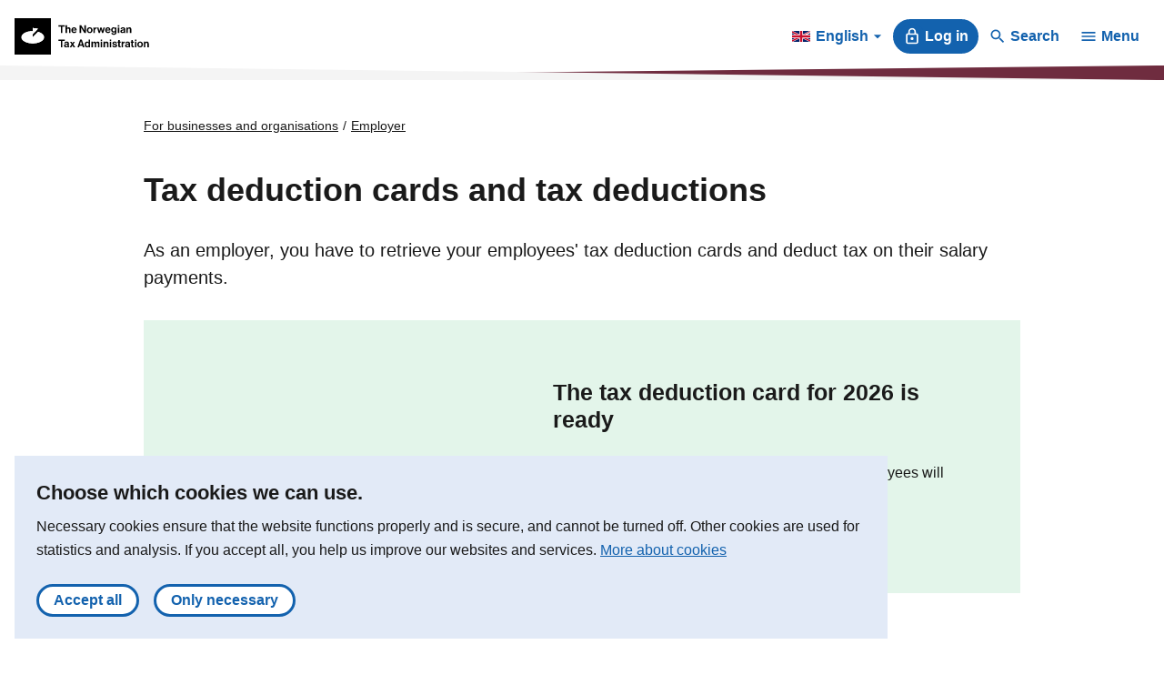

--- FILE ---
content_type: text/html; charset=utf-8
request_url: https://www.skatteetaten.no/en/business-and-organisation/employer/tax-deduction-cards-and-tax-deductions/
body_size: 18155
content:


<!DOCTYPE html>
<html lang="en" data-page-id="2063" data-originLang="en">
<head>
    <meta charset="utf-8" />
    <meta name="viewport" content="initial-scale=1.0,
        width=device-width" />
    <meta http-equiv="X-UA-Compatible" content="IE=edge" />
    
    <meta name="google-site-verification" content="SP2W1AHHi6bi0u8zRXM9Nv6nU9Ws8CHApEeeunYkbQU" />
    
    <meta name="google-site-verification" content="ji_v1wjZpGotq2e1EmmDofU2TeVvCmY-zuieAjDeQ7I" />
    <title>Tax deduction cards and tax deductions - The Norwegian Tax Administration</title>
    
        <link href="/Static/dist/js/../css/main.3ba94abd957ffa9e1d9d.css" rel="stylesheet" />

    
    <link href="/en/business-and-organisation/employer/tax-deduction-cards-and-tax-deductions/" rel="canonical" />
    <link href="/en/business-and-organisation/employer/tax-deduction-cards-and-tax-deductions/" hreflang="en" rel="alternate" /><link href="https://www.skatteetaten.no/bedrift-og-organisasjon/arbeidsgiver/skattekort-og-skattetrekk/" hreflang="no" rel="alternate" /><link href="/nn/bedrift-og-organisasjon/arbeidsgiver/skattekort-og-skattetrekk/" hreflang="nn" rel="alternate" />
    





<div id="tracking" style="display:none;" data-vm={&quot;AnalyticsServer&quot;:null,&quot;MainSiteId&quot;:null,&quot;SismoSiteId&quot;:null,&quot;GtmEnvironment&quot;:&quot;env-3&quot;,&quot;GtmAuth&quot;:&quot;NbEhnX8VHABs6_tdzd4RWA&quot;,&quot;GtmId&quot;:&quot;GTM-MF24FF5&quot;,&quot;DataLayer&quot;:{&quot;PageId&quot;:&quot;2063&quot;,&quot;PublishedDate&quot;:&quot;2018-05-24T13:11:29&quot;,&quot;LastChangedDate&quot;:&quot;2018-05-24T13:11:29&quot;,&quot;Language&quot;:&quot;en&quot;}} ></div>
    
<!-- fav icon and touch icons -->
<link rel="icon" href="/static/img/skatteetatenlogo/fav-icon/64x64/png/favicon64x64.png" type="image/icon">
<link rel="shortcut icon" href="/static/img/skatteetatenlogo/fav-icon/64x64/png/favicon64x64.png">
<link rel="apple-touch-icon" href="/static/img/skatteetatenlogo/fav-icon/57x57/png/favicon57x57.png">
<link rel="apple-touch-icon" sizes="57x57" href="/static/img/skatteetatenlogo/fav-icon/57x57/png/favicon57x57.png">
<link rel="apple-touch-icon" sizes="72x72" href="/static/img/skatteetatenlogo/fav-icon/72x72/png/favicon72x72.png">
<link rel="apple-touch-icon" sizes="114x114" href="/static/img/skatteetatenlogo/fav-icon/114x114/png/favicon114x114.png">
<link rel="apple-touch-icon" sizes="144x144" href="/static/img/skatteetatenlogo/fav-icon/144x144/png/favicon144x144.png">

<meta name="twitter:card" content="summary">
<meta name="twitter:site" content="The Norwegian Tax Administration">

<meta name="og:site_name" content="The Norwegian Tax Administration">
    <meta property="og:title" name="og:title" content="Tax deduction cards and tax deductions">
    <meta name="title" content="Tax deduction cards and tax deductions">

        <meta name="twitter:image" content="https://www.skatteetaten.no/static/img/skatteetatenlogo/1200x630/png/se_logo_engelsk_sort1200x630.png">
        <meta property="og:image" name="og:image" content=https://www.skatteetaten.no/static/img/skatteetatenlogo/1200x630/png/se_logo_engelsk_sort1200x630.png>





    <script src="https://www.google.com/recaptcha/api.js?render=6Ld4-R0bAAAAAPOin7f1d8JWhqKQwGSVUnSeWDTY" async defer></script>

</head>
<body class="skatt navigationpage skatteetaten">
    
    <div id="react-cookiebanner">

    </div>

    <noscript role="contentinfo" aria-hidden="true">
        
    </noscript>

    
    
    







<div id="react-header" style="view-transition-name: site-header; position:relative; isolation:isolate; z-index:1000;"
     data-se="16615"
     data-search-url="&quot;/en/search/&quot;"
     data-popular-search-page-header="null"
     data-popular-search-pages="[]"
     data-content-link="2063"
     data-main-menu="[{&quot;ID&quot;:639,&quot;Link&quot;:&quot;/en/person/&quot;,&quot;Text&quot;:null,&quot;Heading&quot;:&quot;For persons&quot;,&quot;HasChildren&quot;:true,&quot;Children&quot;:[{&quot;ID&quot;:62,&quot;Link&quot;:&quot;/en/person/taxes/&quot;,&quot;Text&quot;:&quot;Tax deduction card, exemption card, tax return, tax assessment, help to get the taxes right.&quot;,&quot;Heading&quot;:&quot;Tax&quot;,&quot;HasChildren&quot;:true,&quot;Children&quot;:[{&quot;ID&quot;:68,&quot;Heading&quot;:&quot;Tax Return&quot;,&quot;Text&quot;:&quot;Everyone who receives a salary, pension or disability benefit will receive a tax return in March/April every year. You can view, change or submit your tax return here.&quot;,&quot;Link&quot;:&quot;/en/person/taxes/tax-return/&quot;,&quot;Children&quot;:[],&quot;HasChildren&quot;:false},{&quot;ID&quot;:114,&quot;Heading&quot;:&quot;Help to get the taxes right&quot;,&quot;Text&quot;:null,&quot;Link&quot;:&quot;/en/person/taxes/get-the-taxes-right/&quot;,&quot;Children&quot;:[],&quot;HasChildren&quot;:false},{&quot;ID&quot;:111,&quot;Heading&quot;:&quot;Tax assessment&quot;,&quot;Text&quot;:&quot;When your tax assessment is ready, you\u0027ll be able to see whether you are owed money or whether you\u0027ve paid too little tax. Here you can check your tax assessment, change/submit an appeal, search the tax lists&quot;,&quot;Link&quot;:&quot;/en/person/taxes/tax-assessment/&quot;,&quot;Children&quot;:[],&quot;HasChildren&quot;:false},{&quot;ID&quot;:107,&quot;Heading&quot;:&quot;Tax deduction cards, exemption cards and advance tax&quot;,&quot;Text&quot;:&quot;Tax deduction cards, exemption cards and advance tax. You can order, change or find relevant information here. &quot;,&quot;Link&quot;:&quot;/en/person/taxes/tax-deduction-card-and-advance-tax/&quot;,&quot;Children&quot;:[],&quot;HasChildren&quot;:false},{&quot;ID&quot;:226584,&quot;Heading&quot;:&quot;My tax&quot;,&quot;Text&quot;:&quot;Log in to see your tax details&quot;,&quot;Link&quot;:&quot;/en/person/taxes/my-tax/&quot;,&quot;Children&quot;:[],&quot;HasChildren&quot;:false},{&quot;ID&quot;:398708,&quot;Heading&quot;:&quot;Give or receive access to tax affairs&quot;,&quot;Text&quot;:&quot;You can give private individuals and professional advisers access to your tax affairs.&quot;,&quot;Link&quot;:&quot;/en/person/taxes/give-or-receive-access-to-tax-affairs/&quot;,&quot;Children&quot;:[],&quot;HasChildren&quot;:false},{&quot;ID&quot;:764,&quot;Heading&quot;:&quot;Tax calculator&quot;,&quot;Text&quot;:&quot;Enter estimated income, capital and allowances to calculate your tax&quot;,&quot;Link&quot;:&quot;/en/person/taxes/calculate-your-tax/&quot;,&quot;Children&quot;:[],&quot;HasChildren&quot;:false},{&quot;ID&quot;:12259,&quot;Heading&quot;:&quot;Tax dates and deadlines &quot;,&quot;Text&quot;:null,&quot;Link&quot;:&quot;/en/person/taxes/tax-calendar-for-persons/&quot;,&quot;Children&quot;:[],&quot;HasChildren&quot;:false}]},{&quot;ID&quot;:63,&quot;Link&quot;:&quot;/en/person/duties/&quot;,&quot;Text&quot;:&quot;Car and vehicle duties, purchases from abroad, document tax.&quot;,&quot;Heading&quot;:&quot;Duties&quot;,&quot;HasChildren&quot;:true,&quot;Children&quot;:[{&quot;ID&quot;:828,&quot;Heading&quot;:&quot;Cars and other vehicles&quot;,&quot;Text&quot;:null,&quot;Link&quot;:&quot;/en/person/duties/cars-and-other-vehicles/&quot;,&quot;Children&quot;:[],&quot;HasChildren&quot;:false},{&quot;ID&quot;:477704,&quot;Heading&quot;:&quot;Shopping from foreign online stores&quot;,&quot;Text&quot;:null,&quot;Link&quot;:&quot;/en/person/duties/purchases-from-abroad/&quot;,&quot;Children&quot;:[],&quot;HasChildren&quot;:false},{&quot;ID&quot;:839,&quot;Heading&quot;:&quot;Document tax&quot;,&quot;Text&quot;:&quot;Document tax is a tax that is payable when registering documents that transfer rights to real property.&quot;,&quot;Link&quot;:&quot;/en/business-and-organisation/vat-and-duties/excise-duties/about-the-excise-duties/document-tax/&quot;,&quot;Children&quot;:[],&quot;HasChildren&quot;:false},{&quot;ID&quot;:18368,&quot;Heading&quot;:&quot;Duties for businesses and organisations&quot;,&quot;Text&quot;:&quot;VAT, excise duties, etc.&quot;,&quot;Link&quot;:&quot;/en/business-and-organisation/vat-and-duties/&quot;,&quot;Children&quot;:[],&quot;HasChildren&quot;:false}]},{&quot;ID&quot;:64,&quot;Link&quot;:&quot;/en/person/national-registry/&quot;,&quot;Text&quot;:&quot;Moving, marriage, birth, death, change name, certificates and more.&quot;,&quot;Heading&quot;:&quot;National Population Register&quot;,&quot;HasChildren&quot;:true,&quot;Children&quot;:[{&quot;ID&quot;:110,&quot;Heading&quot;:&quot;Moving&quot;,&quot;Text&quot;:null,&quot;Link&quot;:&quot;/en/person/national-registry/moving/&quot;,&quot;Children&quot;:[],&quot;HasChildren&quot;:false},{&quot;ID&quot;:456082,&quot;Heading&quot;:&quot;Death, estates and information for you as next of kin  &quot;,&quot;Text&quot;:null,&quot;Link&quot;:&quot;/en/person/national-registry/dodsfall/&quot;,&quot;Children&quot;:[],&quot;HasChildren&quot;:false},{&quot;ID&quot;:113,&quot;Heading&quot;:&quot;Marriage and cohabitation&quot;,&quot;Text&quot;:null,&quot;Link&quot;:&quot;/en/person/national-registry/marriage-and-cohabitation/&quot;,&quot;Children&quot;:[],&quot;HasChildren&quot;:false},{&quot;ID&quot;:144,&quot;Heading&quot;:&quot;Birth and name selection&quot;,&quot;Text&quot;:null,&quot;Link&quot;:&quot;/en/person/national-registry/birth-and-name-selection/&quot;,&quot;Children&quot;:[],&quot;HasChildren&quot;:false},{&quot;ID&quot;:223240,&quot;Heading&quot;:&quot;Registration of and changes in information in the National Population Register&quot;,&quot;Text&quot;:null,&quot;Link&quot;:&quot;/en/person/national-registry/change/&quot;,&quot;Children&quot;:[],&quot;HasChildren&quot;:false},{&quot;ID&quot;:455376,&quot;Heading&quot;:&quot;Identification numbers and electronic ID&quot;,&quot;Text&quot;:null,&quot;Link&quot;:&quot;/en/person/national-registry/identitetsnummer-og-elektronisk-id/&quot;,&quot;Children&quot;:[],&quot;HasChildren&quot;:false},{&quot;ID&quot;:276003,&quot;Heading&quot;:&quot;My page&quot;,&quot;Text&quot;:null,&quot;Link&quot;:&quot;/en/forms/mine-opplysninger-i-folkeregisteret/&quot;,&quot;Children&quot;:[],&quot;HasChildren&quot;:false},{&quot;ID&quot;:571418,&quot;Heading&quot;:&quot;Reporting errors in the National Population Register&quot;,&quot;Text&quot;:&quot;For example, an incorrect address or incorrect household composition abroad.&quot;,&quot;Link&quot;:&quot;/en/person/national-registry/reporting-errors-in-the-national-population-register/&quot;,&quot;Children&quot;:[],&quot;HasChildren&quot;:false},{&quot;ID&quot;:219,&quot;Heading&quot;:&quot;Certificates and information&quot;,&quot;Text&quot;:null,&quot;Link&quot;:&quot;/en/person/national-registry/certificates-and-information/&quot;,&quot;Children&quot;:[],&quot;HasChildren&quot;:false},{&quot;ID&quot;:341441,&quot;Heading&quot;:&quot;Case processing times&quot;,&quot;Text&quot;:null,&quot;Link&quot;:&quot;/en/contact/case-processing-time/&quot;,&quot;Children&quot;:[],&quot;HasChildren&quot;:false},{&quot;ID&quot;:23441,&quot;Heading&quot;:&quot;About the National Population Register&quot;,&quot;Text&quot;:null,&quot;Link&quot;:&quot;/en/person/national-registry/about/&quot;,&quot;Children&quot;:[],&quot;HasChildren&quot;:false}]},{&quot;ID&quot;:614044,&quot;Link&quot;:&quot;/en/person/payment-and-collection/&quot;,&quot;Text&quot;:&quot;Barnebidrag. Krav fra Nav, Helfo og Garantikassen. Krav fra andre offentlige akt&#248;rer. Studiel&#229;n og Husbankl&#229;n. B&#248;ter, forelegg og gebyrer. Betalingsordninger. Trekk i inntekt. Tvangsinnkreving.&quot;,&quot;Heading&quot;:&quot;Payment and collection&quot;,&quot;HasChildren&quot;:false,&quot;Children&quot;:[]},{&quot;ID&quot;:65,&quot;Link&quot;:&quot;/en/person/foreign/&quot;,&quot;Text&quot;:&quot;Here you as a foreign national can find relevant information about what you have to do if you want to live or work here.&quot;,&quot;Heading&quot;:&quot;Foreign&quot;,&quot;HasChildren&quot;:true,&quot;Children&quot;:[{&quot;ID&quot;:767,&quot;Heading&quot;:&quot;Are you intending to work in Norway?&quot;,&quot;Text&quot;:&quot;As an employee in Norway, you must have a tax deduction card, submit tax returns and receive tax assessment notices. &quot;,&quot;Link&quot;:&quot;/en/person/foreign/are-you-intending-to-work-in-norway/&quot;,&quot;Children&quot;:[],&quot;HasChildren&quot;:false},{&quot;ID&quot;:476726,&quot;Heading&quot;:&quot;When you’re going to study in Norway &quot;,&quot;Text&quot;:&quot;What you must do to study and, if applicable, work&quot;,&quot;Link&quot;:&quot;/en/person/foreign/international-students/&quot;,&quot;Children&quot;:[],&quot;HasChildren&quot;:false},{&quot;ID&quot;:3026,&quot;Heading&quot;:&quot;Norwegian identification number&quot;,&quot;Text&quot;:&quot;In Norway, the public authorities and other organisations require you to have a Norwegian identification number.&quot;,&quot;Link&quot;:&quot;/en/person/national-registry/identitetsnummer-og-elektronisk-id/&quot;,&quot;Children&quot;:[],&quot;HasChildren&quot;:false},{&quot;ID&quot;:837,&quot;Heading&quot;:&quot;You must notify us when you move&quot;,&quot;Text&quot;:&quot;You are obliged to notify us when you move to ensure that your address in the National Registry is correct.&quot;,&quot;Link&quot;:&quot;/en/person/foreign/you-must-notify-us-when-you-move/&quot;,&quot;Children&quot;:[],&quot;HasChildren&quot;:false},{&quot;ID&quot;:20584,&quot;Heading&quot;:&quot;Using a foreign-registered vehicle in Norway&quot;,&quot;Text&quot;:&quot;Find out whether you can use a foreign-registered vehicle in Norway.&quot;,&quot;Link&quot;:&quot;/en/person/foreign/using-a-foreign-registered-vehicle-in-norway/&quot;,&quot;Children&quot;:[],&quot;HasChildren&quot;:false},{&quot;ID&quot;:273576,&quot;Heading&quot;:&quot;Get an electronic ID&quot;,&quot;Text&quot;:&quot;With an electronic ID, you get access to online services from local and public authorities.&quot;,&quot;Link&quot;:&quot;/en/person/foreign/become-an-online-user/&quot;,&quot;Children&quot;:[],&quot;HasChildren&quot;:false}]}]},{&quot;ID&quot;:640,&quot;Link&quot;:&quot;/en/business-and-organisation/&quot;,&quot;Text&quot;:null,&quot;Heading&quot;:&quot;For businesses and organisations&quot;,&quot;HasChildren&quot;:true,&quot;Children&quot;:[{&quot;ID&quot;:37,&quot;Link&quot;:&quot;/en/business-and-organisation/tax-for-businesses/&quot;,&quot;Text&quot;:&quot;Advance tax, tax return and tax assessment. &quot;,&quot;Heading&quot;:&quot;Tax for business and organisation&quot;,&quot;HasChildren&quot;:true,&quot;Children&quot;:[{&quot;ID&quot;:1402,&quot;Heading&quot;:&quot;Advance tax&quot;,&quot;Text&quot;:&quot;All those who are engaged in commercial activity must pay advance tax.&quot;,&quot;Link&quot;:&quot;/en/business-and-organisation/tax-for-businesses/advance-tax/&quot;,&quot;Children&quot;:[],&quot;HasChildren&quot;:false},{&quot;ID&quot;:372345,&quot;Heading&quot;:&quot;The tax return for businesses&quot;,&quot;Text&quot;:null,&quot;Link&quot;:&quot;/en/business-and-organisation/tax-for-businesses/tax-return/&quot;,&quot;Children&quot;:[],&quot;HasChildren&quot;:false},{&quot;ID&quot;:10622,&quot;Heading&quot;:&quot;Tax assessments for self-employed persons&quot;,&quot;Text&quot;:null,&quot;Link&quot;:&quot;/en/business-and-organisation/tax-for-businesses/tax-assessment/&quot;,&quot;Children&quot;:[],&quot;HasChildren&quot;:false},{&quot;ID&quot;:453080,&quot;Heading&quot;:&quot;Help for tax return&quot;,&quot;Text&quot;:null,&quot;Link&quot;:&quot;/en/business-and-organisation/tax-for-businesses/tax-return/deductions/&quot;,&quot;Children&quot;:[],&quot;HasChildren&quot;:false}]},{&quot;ID&quot;:38,&quot;Link&quot;:&quot;/en/business-and-organisation/vat-and-duties/&quot;,&quot;Text&quot;:null,&quot;Heading&quot;:&quot;VAT and duties&quot;,&quot;HasChildren&quot;:true,&quot;Children&quot;:[{&quot;ID&quot;:104,&quot;Heading&quot;:&quot;Value Added Tax - VAT&quot;,&quot;Text&quot;:null,&quot;Link&quot;:&quot;/en/business-and-organisation/vat-and-duties/vat/&quot;,&quot;Children&quot;:[],&quot;HasChildren&quot;:false},{&quot;ID&quot;:306393,&quot;Heading&quot;:&quot;VAT and duties on purchases from abroad&quot;,&quot;Text&quot;:null,&quot;Link&quot;:&quot;/en/business-and-organisation/vat-and-duties/abroad/&quot;,&quot;Children&quot;:[],&quot;HasChildren&quot;:false},{&quot;ID&quot;:19623,&quot;Heading&quot;:&quot;Motor vehicle taxes&quot;,&quot;Text&quot;:null,&quot;Link&quot;:&quot;/en/business-and-organisation/vat-and-duties/car/&quot;,&quot;Children&quot;:[],&quot;HasChildren&quot;:false},{&quot;ID&quot;:812,&quot;Heading&quot;:&quot;Excise duties&quot;,&quot;Text&quot;:&quot;Fuel, sugar, electrical power, alcohol, tobacco, etc.&quot;,&quot;Link&quot;:&quot;/en/business-and-organisation/vat-and-duties/excise-duties/&quot;,&quot;Children&quot;:[],&quot;HasChildren&quot;:false},{&quot;ID&quot;:19139,&quot;Heading&quot;:&quot;Employer\u0027s national insurance contributions&quot;,&quot;Text&quot;:null,&quot;Link&quot;:&quot;/en/business-and-organisation/employer/employers-national-insurance-contributions/&quot;,&quot;Children&quot;:[],&quot;HasChildren&quot;:false}]},{&quot;ID&quot;:40,&quot;Link&quot;:&quot;/en/business-and-organisation/reporting-and-industries/&quot;,&quot;Text&quot;:null,&quot;Heading&quot;:&quot;Reporting and industries&quot;,&quot;HasChildren&quot;:true,&quot;Children&quot;:[{&quot;ID&quot;:45502,&quot;Heading&quot;:&quot;Tax return for businesses&quot;,&quot;Text&quot;:null,&quot;Link&quot;:&quot;/en/business-and-organisation/tax-for-businesses/tax-return/&quot;,&quot;Children&quot;:[],&quot;HasChildren&quot;:false},{&quot;ID&quot;:824,&quot;Heading&quot;:&quot;Aksjon&#230;rregisteroppgaven&quot;,&quot;Text&quot;:&quot;For aksjeselskaper og liknende.&quot;,&quot;Link&quot;:&quot;/en/business-and-organisation/reporting-and-industries/aksjonarregisteroppgaven/&quot;,&quot;Children&quot;:[],&quot;HasChildren&quot;:false},{&quot;ID&quot;:1563,&quot;Heading&quot;:&quot;The a-melding&quot;,&quot;Text&quot;:&quot;Who\u0027s obliged to submit, guidance, form and deadlines&quot;,&quot;Link&quot;:&quot;/en/business-and-organisation/employer/the-a-melding/&quot;,&quot;Children&quot;:[],&quot;HasChildren&quot;:false},{&quot;ID&quot;:593093,&quot;Heading&quot;:&quot;Tredjepartsopplysninger&quot;,&quot;Text&quot;:null,&quot;Link&quot;:&quot;/en/business-and-organisation/reporting-and-industries/third-part-data/&quot;,&quot;Children&quot;:[],&quot;HasChildren&quot;:false},{&quot;ID&quot;:23451,&quot;Heading&quot;:&quot;Financial activity tax&quot;,&quot;Text&quot;:null,&quot;Link&quot;:&quot;/en/business-and-organisation/reporting-and-industries/financial-activity-tax/&quot;,&quot;Children&quot;:[],&quot;HasChildren&quot;:false},{&quot;ID&quot;:481226,&quot;Heading&quot;:&quot;Suppleringsskatt&quot;,&quot;Text&quot;:&quot;For store konsern som skal beregne og rapportere minimumsskatt.&quot;,&quot;Link&quot;:&quot;/en/business-and-organisation/reporting-and-industries/suppleringsskatt/&quot;,&quot;Children&quot;:[],&quot;HasChildren&quot;:false},{&quot;ID&quot;:796,&quot;Heading&quot;:&quot;Industries with special regulations&quot;,&quot;Text&quot;:null,&quot;Link&quot;:&quot;/en/business-and-organisation/reporting-and-industries/industries-special-regulations/&quot;,&quot;Children&quot;:[],&quot;HasChildren&quot;:false}]},{&quot;ID&quot;:41,&quot;Link&quot;:&quot;/en/business-and-organisation/start-and-run/&quot;,&quot;Text&quot;:null,&quot;Heading&quot;:&quot;Start, run and closing&quot;,&quot;HasChildren&quot;:true,&quot;Children&quot;:[{&quot;ID&quot;:957,&quot;Heading&quot;:&quot;New businesses&quot;,&quot;Text&quot;:&quot;Registering a business, start-up period, tax return, tax rules and deductions in connection with the start-up period, value added tax, and courses.&quot;,&quot;Link&quot;:&quot;/en/business-and-organisation/start-and-run/new-as-a-business/&quot;,&quot;Children&quot;:[],&quot;HasChildren&quot;:false},{&quot;ID&quot;:962,&quot;Heading&quot;:&quot;Am I self-employed?&quot;,&quot;Text&quot;:&quot;Sm&#229;jobber, salg fra hobby, blogging, nettspill mm. kan gj&#248;re at du regnes som n&#230;ringsdrivende.&quot;,&quot;Link&quot;:&quot;/en/business-and-organisation/start-and-run/er-jeg-naringsdrivende/&quot;,&quot;Children&quot;:[],&quot;HasChildren&quot;:false},{&quot;ID&quot;:958,&quot;Heading&quot;:&quot;Best practices, accounting, and cash register systems&quot;,&quot;Text&quot;:&quot;If you’re obliged to submit annual accounts and/or obliged to submit income statements or the VAT return, you have a bookkeeping obligation.&quot;,&quot;Link&quot;:&quot;/en/business-and-organisation/start-and-run/best-practices-accounting-and-cash-register-systems/&quot;,&quot;Children&quot;:[],&quot;HasChildren&quot;:false},{&quot;ID&quot;:959,&quot;Heading&quot;:&quot;Deadlines, fees, and additional tax&quot;,&quot;Text&quot;:&quot;Calendar with dates and deadlines. Incorrect or late submissions may result in an enforcement fine, additional tax, or non-compliance penalties.&quot;,&quot;Link&quot;:&quot;/en/business-and-organisation/start-and-run/deadlines-certificates-and-accounting/&quot;,&quot;Children&quot;:[],&quot;HasChildren&quot;:false},{&quot;ID&quot;:1058,&quot;Heading&quot;:&quot;Order certificates and access to data&quot;,&quot;Text&quot;:&quot;Certificate for tax and value added tax. Data collaboration.&quot;,&quot;Link&quot;:&quot;/en/business-and-organisation/start-and-run/order-certificates-and-access-to-data/&quot;,&quot;Children&quot;:[],&quot;HasChildren&quot;:false},{&quot;ID&quot;:4621,&quot;Heading&quot;:&quot;Closing a business&quot;,&quot;Text&quot;:&quot;How to close a business the correct way.&quot;,&quot;Link&quot;:&quot;/en/business-and-organisation/start-and-run/close-business/&quot;,&quot;Children&quot;:[],&quot;HasChildren&quot;:false}]},{&quot;ID&quot;:39,&quot;Link&quot;:&quot;/en/business-and-organisation/employer/&quot;,&quot;Text&quot;:null,&quot;Heading&quot;:&quot;Employer&quot;,&quot;HasChildren&quot;:true,&quot;Children&quot;:[{&quot;ID&quot;:2063,&quot;Heading&quot;:&quot;Tax deduction cards and tax deductions&quot;,&quot;Text&quot;:&quot;As an employer you have to retrieve your employees\u0027 tax deduction cards and deduct tax on their salary payments.&quot;,&quot;Link&quot;:&quot;/en/business-and-organisation/employer/tax-deduction-cards-and-tax-deductions/&quot;,&quot;Children&quot;:[],&quot;HasChildren&quot;:false},{&quot;ID&quot;:964,&quot;Heading&quot;:&quot;The a-melding&quot;,&quot;Text&quot;:&quot;Who\u0027s obliged to submit, guidance, form and deadlines.&quot;,&quot;Link&quot;:&quot;/en/business-and-organisation/employer/the-a-melding/&quot;,&quot;Children&quot;:[],&quot;HasChildren&quot;:false},{&quot;ID&quot;:814,&quot;Heading&quot;:&quot;Employer\u0027s national insurance contributions&quot;,&quot;Text&quot;:&quot;Payment, deadlines and changes.&quot;,&quot;Link&quot;:&quot;/en/business-and-organisation/employer/employers-national-insurance-contributions/&quot;,&quot;Children&quot;:[],&quot;HasChildren&quot;:false},{&quot;ID&quot;:7662,&quot;Heading&quot;:&quot;Staff register&quot;,&quot;Text&quot;:&quot;Catering establishments, hairdressers, beauticians, car repair workshops and businesses in the car care sector must keep a staff register.&quot;,&quot;Link&quot;:&quot;/en/business-and-organisation/employer/staff-register/&quot;,&quot;Children&quot;:[],&quot;HasChildren&quot;:false},{&quot;ID&quot;:8461,&quot;Heading&quot;:&quot;The role of employer&quot;,&quot;Text&quot;:&quot;As an employer, you have an extra responsibility for your employees.&quot;,&quot;Link&quot;:&quot;/en/business-and-organisation/employer/the-role-of-employer/&quot;,&quot;Children&quot;:[],&quot;HasChildren&quot;:false},{&quot;ID&quot;:44479,&quot;Heading&quot;:&quot;Create KID as an employer&quot;,&quot;Text&quot;:&quot;Here, you can create a KID number for paying employer’s national insurance contribution, withholding tax, garnishment, artist tax and financial activity tax.&quot;,&quot;Link&quot;:&quot;/en/business-and-organisation/employer/create-kid-as-an-employer/&quot;,&quot;Children&quot;:[],&quot;HasChildren&quot;:false}]},{&quot;ID&quot;:592612,&quot;Link&quot;:&quot;/en/business-and-organisation/betaling-og-innkreving/&quot;,&quot;Text&quot;:&quot;Betale krav p&#229; vegne av bedrift eller organisasjon. Betalingsordninger. Trekke ansatt i inntekt. Tvangsinnkreving.&quot;,&quot;Heading&quot;:&quot;Betaling og innkreving&quot;,&quot;HasChildren&quot;:true,&quot;Children&quot;:[{&quot;ID&quot;:605885,&quot;Heading&quot;:&quot;Tvangsinnkreving&quot;,&quot;Text&quot;:&quot;Beslutning om utlegg. Pant i eiendeler. Betalingsanmerkning.&quot;,&quot;Link&quot;:&quot;/en/business-and-organisation/betaling-og-innkreving/om/tvangsinnkreving/&quot;,&quot;Children&quot;:[],&quot;HasChildren&quot;:false},{&quot;ID&quot;:592613,&quot;Heading&quot;:&quot;Generelt om betaling og innkreving&quot;,&quot;Text&quot;:&quot;Motregning. Konkurs. Foreldelse av krav. Kreve inn erstatning. Solidarisk ansvar.&quot;,&quot;Link&quot;:&quot;/en/business-and-organisation/betaling-og-innkreving/om/generelt/&quot;,&quot;Children&quot;:[],&quot;HasChildren&quot;:false}]},{&quot;ID&quot;:783,&quot;Link&quot;:&quot;/en/business-and-organisation/foreign/&quot;,&quot;Text&quot;:&quot;Information for foreign nationals in Norway that explains what you\u0027ll need to do in order to run a business here. &quot;,&quot;Heading&quot;:&quot;Run a business in Norway&quot;,&quot;HasChildren&quot;:true,&quot;Children&quot;:[{&quot;ID&quot;:4211,&quot;Heading&quot;:&quot;Registration obligation&quot;,&quot;Text&quot;:&quot;All foreign businesses in Norway are subject to a number of registration obligations.&quot;,&quot;Link&quot;:&quot;/en/business-and-organisation/foreign/registration-obligation/&quot;,&quot;Children&quot;:[],&quot;HasChildren&quot;:false},{&quot;ID&quot;:4158,&quot;Heading&quot;:&quot;Tax returns and tax assessment notices&quot;,&quot;Text&quot;:&quot;Everyone must submit a tax return. Once the Norwegian Tax Administration has processed your tax return, your company will receive a tax assessment notice.&quot;,&quot;Link&quot;:&quot;/en/business-and-organisation/foreign/tax-returns-and-tax-assessment-notices/&quot;,&quot;Children&quot;:[],&quot;HasChildren&quot;:false},{&quot;ID&quot;:548490,&quot;Heading&quot;:&quot;Paying and amending advance tax&quot;,&quot;Text&quot;:&quot;Limited companies must pay advance tax. A self-employed person must pay advance tax when the business makes a profit.&quot;,&quot;Link&quot;:&quot;/en/business-and-organisation/foreign/paying-and-amending-advance-tax-for-foreign-businesses/&quot;,&quot;Children&quot;:[],&quot;HasChildren&quot;:false},{&quot;ID&quot;:4163,&quot;Heading&quot;:&quot;Employer&quot;,&quot;Text&quot;:&quot;As an employer, you have extra responsibilities regarding your employees. Here, you will find information on obligations which you may be subject to as an employer.&quot;,&quot;Link&quot;:&quot;/en/business-and-organisation/foreign/employer/&quot;,&quot;Children&quot;:[],&quot;HasChildren&quot;:false},{&quot;ID&quot;:4169,&quot;Heading&quot;:&quot;Value Added Tax &quot;,&quot;Text&quot;:&quot;Foreign businesses which have VAT taxable turnover in Norway are liable for VAT in accordance with the same rules as Norwegian enterprises.&quot;,&quot;Link&quot;:&quot;/en/business-and-organisation/vat-and-duties/&quot;,&quot;Children&quot;:[],&quot;HasChildren&quot;:false}]}]},{&quot;ID&quot;:968,&quot;Link&quot;:&quot;/en/rettskilder/&quot;,&quot;Text&quot;:null,&quot;Heading&quot;:&quot;Rettskilder&quot;,&quot;HasChildren&quot;:true,&quot;Children&quot;:[{&quot;ID&quot;:301,&quot;Link&quot;:&quot;/en/rettskilder/emne/&quot;,&quot;Text&quot;:null,&quot;Heading&quot;:&quot;Rettskilder per emne&quot;,&quot;HasChildren&quot;:true,&quot;Children&quot;:[{&quot;ID&quot;:3993,&quot;Heading&quot;:&quot;Arbeidsgiverplikter&quot;,&quot;Text&quot;:null,&quot;Link&quot;:&quot;/en/rettskilder/emne/arbeidsgiverplikter/&quot;,&quot;Children&quot;:[],&quot;HasChildren&quot;:false},{&quot;ID&quot;:4019,&quot;Heading&quot;:&quot;Arv og gave&quot;,&quot;Text&quot;:null,&quot;Link&quot;:&quot;/en/rettskilder/emne/arv-og-gave/&quot;,&quot;Children&quot;:[],&quot;HasChildren&quot;:false},{&quot;ID&quot;:4024,&quot;Heading&quot;:&quot;Betaling og innkreving&quot;,&quot;Text&quot;:null,&quot;Link&quot;:&quot;/en/rettskilder/emne/betaling-og-innkreving/&quot;,&quot;Children&quot;:[],&quot;HasChildren&quot;:false},{&quot;ID&quot;:4368,&quot;Heading&quot;:&quot;Bilavgifter&quot;,&quot;Text&quot;:null,&quot;Link&quot;:&quot;/en/rettskilder/emne/bilavgifter/&quot;,&quot;Children&quot;:[],&quot;HasChildren&quot;:false},{&quot;ID&quot;:965,&quot;Heading&quot;:&quot;Bokf&#248;ring og regnskap&quot;,&quot;Text&quot;:null,&quot;Link&quot;:&quot;/en/rettskilder/emne/bokforing-og-regnskap/&quot;,&quot;Children&quot;:[],&quot;HasChildren&quot;:false},{&quot;ID&quot;:4373,&quot;Heading&quot;:&quot;Folkeregistrering&quot;,&quot;Text&quot;:null,&quot;Link&quot;:&quot;/en/rettskilder/emne/folkeregistrering/&quot;,&quot;Children&quot;:[],&quot;HasChildren&quot;:false},{&quot;ID&quot;:4396,&quot;Heading&quot;:&quot;Merverdiavgift&quot;,&quot;Text&quot;:null,&quot;Link&quot;:&quot;/en/rettskilder/emne/merverdiavgift/&quot;,&quot;Children&quot;:[],&quot;HasChildren&quot;:false},{&quot;ID&quot;:4427,&quot;Heading&quot;:&quot;S&#230;ravgifter&quot;,&quot;Text&quot;:null,&quot;Link&quot;:&quot;/en/rettskilder/emne/saravgifter/&quot;,&quot;Children&quot;:[],&quot;HasChildren&quot;:false},{&quot;ID&quot;:3573,&quot;Heading&quot;:&quot;Skatt for bedrift og organisasjon&quot;,&quot;Text&quot;:null,&quot;Link&quot;:&quot;/en/rettskilder/emne/skatt-for-bedrift-og-organisasjon/&quot;,&quot;Children&quot;:[],&quot;HasChildren&quot;:false},{&quot;ID&quot;:302,&quot;Heading&quot;:&quot;Skatt for person&quot;,&quot;Text&quot;:null,&quot;Link&quot;:&quot;/en/rettskilder/emne/skatt-for-person/&quot;,&quot;Children&quot;:[],&quot;HasChildren&quot;:false},{&quot;ID&quot;:4426,&quot;Heading&quot;:&quot;Skatteforvaltning&quot;,&quot;Text&quot;:null,&quot;Link&quot;:&quot;/en/rettskilder/emne/skatteforvaltning/&quot;,&quot;Children&quot;:[],&quot;HasChildren&quot;:false}]},{&quot;ID&quot;:270,&quot;Link&quot;:&quot;/en/rettskilder/type/&quot;,&quot;Text&quot;:null,&quot;Heading&quot;:&quot;Rettskilder per type&quot;,&quot;HasChildren&quot;:true,&quot;Children&quot;:[{&quot;ID&quot;:32680,&quot;Heading&quot;:&quot;Regelverk&quot;,&quot;Text&quot;:&quot;Lover, forskrifter og internasjonale avtaler.&quot;,&quot;Link&quot;:&quot;/en/rettskilder/type/lover-og-forskrifter/&quot;,&quot;Children&quot;:[],&quot;HasChildren&quot;:false},{&quot;ID&quot;:281,&quot;Heading&quot;:&quot;Uttalelser&quot;,&quot;Text&quot;:&quot;Bindende forh&#229;ndsuttalelser (BFU) og uttalelser fra Skattedirektoratet.&quot;,&quot;Link&quot;:&quot;/en/rettskilder/type/uttalelser/&quot;,&quot;Children&quot;:[],&quot;HasChildren&quot;:false},{&quot;ID&quot;:326,&quot;Heading&quot;:&quot;H&#248;ringer&quot;,&quot;Text&quot;:&quot;H&#248;ringer fra Skattedirektoratet. H&#248;ringsnotater.&quot;,&quot;Link&quot;:&quot;/en/rettskilder/type/horinger/&quot;,&quot;Children&quot;:[],&quot;HasChildren&quot;:false},{&quot;ID&quot;:319,&quot;Heading&quot;:&quot;Vedtak&quot;,&quot;Text&quot;:&quot;Vedtak fra Skatteklagenemnda. Eldre vedtak fra tidligere klageinstanser.&quot;,&quot;Link&quot;:&quot;/en/rettskilder/type/vedtak/&quot;,&quot;Children&quot;:[],&quot;HasChildren&quot;:false},{&quot;ID&quot;:572569,&quot;Heading&quot;:&quot;Retningslinjer&quot;,&quot;Text&quot;:&quot;V&#229;re f&#248;ringer for hvordan regelverk, strategier, metodeverk og lignende skal etterleves.&quot;,&quot;Link&quot;:&quot;/en/rettskilder/type/retningslinjer/&quot;,&quot;Children&quot;:[],&quot;HasChildren&quot;:false},{&quot;ID&quot;:272,&quot;Heading&quot;:&quot;H&#229;ndb&#248;ker&quot;,&quot;Text&quot;:&quot;Skatte-ABC. Skatteforvaltning. Skattebetaling. Merverdiavgift. Folkeregister. Arbeidsgiveravgift. S&#230;ravgifter - &#229;rsrundskriv.&quot;,&quot;Link&quot;:&quot;/en/rettskilder/type/handboker/&quot;,&quot;Children&quot;:[],&quot;HasChildren&quot;:false}]}]},{&quot;ID&quot;:273805,&quot;Link&quot;:&quot;/en/my-page/&quot;,&quot;Text&quot;:&quot;Notifications and tasks. Inbox and letters. About me.&quot;,&quot;Heading&quot;:&quot;My page&quot;,&quot;HasChildren&quot;:false,&quot;Children&quot;:[]}]"
     data-header-links="[{&quot;href&quot;:&quot;/en/contact-old/&quot;,&quot;text&quot;:&quot;Contact us&quot;}]"
     data-meny-links="[{&quot;href&quot;:&quot;/en/rettskilder/&quot;,&quot;text&quot;:&quot;Rettskilder&quot;},{&quot;href&quot;:&quot;/en/press/&quot;,&quot;text&quot;:&quot;Press&quot;},{&quot;href&quot;:&quot;/en/our-partners/&quot;,&quot;text&quot;:&quot;Our partners&quot;}]"
     data-login-text="Log in"
     data-login-url="&quot;https://skatt.skatteetaten.no/web/minside/&quot;"
     data-logout-url="&quot;https://skatt.skatteetaten.no/api/logout&quot;"
     data-mypage-text="My page"
     data-mypage-description-text="See your tasks and overview. Read and reply to messages."
     data-menuthemes-text="All topics"
     data-mycontent-header="&quot;My content&quot;"
     data-mycontent-text="&quot;View, edit and send&quot;"
    data-mycontent-links="[{&quot;href&quot;:&quot;https://skatt.skatteetaten.no/web/minside/&quot;,&quot;text&quot;:&quot;My page&quot;},{&quot;href&quot;:&quot;https://skatt.skatteetaten.no/web/mineskatteforhold/&quot;,&quot;text&quot;:&quot;Tax&quot;},{&quot;href&quot;:&quot;https://skatt.skatteetaten.no/web/minfolkeregisterside/&quot;,&quot;text&quot;:&quot;National population register&quot;},{&quot;href&quot;:&quot;https://skatt.skatteetaten.no/web/innboks/&quot;,&quot;text&quot;:&quot;Inbox&quot;},{&quot;href&quot;:&quot;https://skatt.skatteetaten.no/web/minside/person/sakstatus&quot;,&quot;text&quot;:&quot;My cases&quot;},{&quot;href&quot;:&quot;https://skatt.skatteetaten.no/web/minside/person/kravoversikt&quot;,&quot;text&quot;:&quot;Claims and payments&quot;},{&quot;href&quot;:&quot;https://skatt.skatteetaten.no/web/desta/&quot;,&quot;text&quot;:&quot;Car and other vehicles&quot;},{&quot;href&quot;:&quot;https://skatt.skatteetaten.no/web/minside/person/arbeidinntekt&quot;,&quot;text&quot;:&quot;Work and income&quot;},{&quot;href&quot;:&quot;https://skatt.skatteetaten.no/web/aksjeoppgaven/&quot;,&quot;text&quot;:&quot;Shareholder’s tax report&quot;},{&quot;href&quot;:&quot;https://skatt.skatteetaten.no/web/minside/person/eiendommer&quot;,&quot;text&quot;:&quot;Properties&quot;}]"
    data-minside-url="https://skatt.skatteetaten.no/"
>
</div>
    <main>
        <div class="skatt-body" id="main-content" tabindex="-1">



            

    <div class="mininav">
        <div class="breadcrumb-wrapper">
            <nav class="breadcrumb" aria-label="Breadcrumb">
                    <ol class="breadcrumbs">
                            <li data-id="640">
                                    <a href="/en/business-and-organisation/"> For businesses and organisations</a>
                            </li>
                            <li data-id="39">
                                    <a href="/en/business-and-organisation/employer/"> Employer</a>
                            </li>
                    </ol>
            </nav>
        </div>
    </div>


            <div class="content">


                




<div class="container" >

    <div class="navigation-wrapper">

            <h1>
                Tax deduction cards and tax deductions
            </h1>



        

<div class="lead design-system-wrapper">
        
<p>As an employer, you have to retrieve your employees' tax deduction cards and deduct tax on their salary payments.&nbsp;</p>




</div>


        <div class="mb-3 row-container ContentAreaAfterMainIntro"><div class="row row0 "><div class="block highfocusblock col-lg-12 col-md-12 col-sm-12 col-xs-12  ">



<div>
    <div class="focus-block has-fill has-image image-left image-medium background-green mb-6  ">
            <div class="image " style="background-image: url(&#39;/globalassets/design/illustrasjoner/illustrasjon-skattekort02.svg?h=500&#39;)" alt=""></div>
        <div class="text">
                <h2 class="mb-5" >The tax deduction card for 2026 is ready</h2>

            
                
<p>Now <a href="/en/business-and-organisation/employer/tax-deduction-cards-and-tax-deductions/tax-deduction-cards/">the tax deduction cards for 2026</a>&nbsp;for your employees will be available.</p>




            

        </div>
    </div>
</div>

</div></div></div>

                <nav aria-label="Tax deduction cards and tax deductions" class="nav-transport ">
                    <ul>
                            <li>
                                <a href="/en/business-and-organisation/employer/tax-deduction-cards-and-tax-deductions/tax-deduction-cards/">
                                    <div>
                                        <h2 class="h4 nav-page-header">Tax deduction cards for your employees</h2>

                                            <div class="nav-teaser-text">You must  retrieve your employees’ tax deduction cards electronically. </div>
                                    </div>
                                    <span aria-hidden="true" class="nav-arrow">
                                        <span class="skeno skeno-custom-arrow-right"></span>
                                    </span>
                                </a>
                            </li>
                            <li>
                                <a href="/en/business-and-organisation/employer/tax-deduction-cards-and-tax-deductions/as-an-employer-you-are-obliged-to-make-withholding-tax-deductions/">
                                    <div>
                                        <h2 class="h4 nav-page-header">As an employer, you are obliged to make withholding tax deductions</h2>

                                            <div class="nav-teaser-text">Withholding tax must be deducted before salary payments are made.</div>
                                    </div>
                                    <span aria-hidden="true" class="nav-arrow">
                                        <span class="skeno skeno-custom-arrow-right"></span>
                                    </span>
                                </a>
                            </li>
                            <li>
                                <a href="/en/business-and-organisation/betaling-og-innkreving/tema/trekk-i-lonn-hos-ansatte/">
                                    <div>
                                        <h2 class="h4 nav-page-header">Making deductions from employees’ salaries</h2>

                                            <div class="nav-teaser-text">Paying deducted amounts. New and old arrangements. Reporting.</div>
                                    </div>
                                    <span aria-hidden="true" class="nav-arrow">
                                        <span class="skeno skeno-custom-arrow-right"></span>
                                    </span>
                                </a>
                            </li>
                            <li>
                                <a href="/en/business-and-organisation/employer/tax-deduction-cards-and-tax-deductions/how-to-deduct-the-correct-amount-of-tax/">
                                    <div>
                                        <h2 class="h4 nav-page-header">How to deduct the correct amount of tax</h2>

                                            <div class="nav-teaser-text">Step-by-step, we show you how to deduct the right amount of tax</div>
                                    </div>
                                    <span aria-hidden="true" class="nav-arrow">
                                        <span class="skeno skeno-custom-arrow-right"></span>
                                    </span>
                                </a>
                            </li>
                            <li>
                                <a href="/en/business-and-organisation/employer/tax-deduction-cards-and-tax-deductions/advance-rates-and-car-rates/">
                                    <div>
                                        <h2 class="h4 nav-page-header">Advance rates and car rates</h2>

                                            <div class="nav-teaser-text"></div>
                                    </div>
                                    <span aria-hidden="true" class="nav-arrow">
                                        <span class="skeno skeno-custom-arrow-right"></span>
                                    </span>
                                </a>
                            </li>
                            <li>
                                <a href="/en/business-and-organisation/employer/tax-deduction-cards-and-tax-deductions/paye/">
                                    <div>
                                        <h2 class="h4 nav-page-header">PAYE (Pay As You Earn) for foreign workers in Norway</h2>

                                            <div class="nav-teaser-text">From 2019, a new and simplified tax scheme will take effect. The scheme is meant for foreign workers in Norway. Most new foreign workers will fall under this scheme the first year they work in Norway.</div>
                                    </div>
                                    <span aria-hidden="true" class="nav-arrow">
                                        <span class="skeno skeno-custom-arrow-right"></span>
                                    </span>
                                </a>
                            </li>
                            <li>
                                <a href="/en/business-and-organisation/employer/tax-deduction-cards-and-tax-deductions/documentation-and-program-for-calculating-withholding-tax/">
                                    <div>
                                        <h2 class="h4 nav-page-header">Documentation and program for calculating withholding tax</h2>

                                            <div class="nav-teaser-text"></div>
                                    </div>
                                    <span aria-hidden="true" class="nav-arrow">
                                        <span class="skeno skeno-custom-arrow-right"></span>
                                    </span>
                                </a>
                            </li>
                            <li>
                                <a href="/en/business-and-organisation/employer/tax-deduction-cards-and-tax-deductions/tax-deduction-account/">
                                    <div>
                                        <h2 class="h4 nav-page-header">Tax deduction account</h2>

                                            <div class="nav-teaser-text"></div>
                                    </div>
                                    <span aria-hidden="true" class="nav-arrow">
                                        <span class="skeno skeno-custom-arrow-right"></span>
                                    </span>
                                </a>
                            </li>
                    </ul>
                </nav>

    </div>
    
</div>

            </div>

        </div>
    </main>
    <div class="mega-overlay"></div>

    




    








<div role="contentinfo" aria-label="scroll to top container" class="scroll-to-top-container">
    <div class="site-container position-relative">
        <div id="to-top-button" class="scroll-to-top">
            <a role="button">
                <div class="icon">

                </div>
                <div class="text">
                    To top
                </div>
            </a>
        </div>
    </div>
</div>



    <div id="react-chatbot-fail-modal"
         data-chatbot-fail-heading=""
         data-chatbot-fail-text1=""
         data-chatbot-fail-text2="">
    </div>


<aside class="chatbot-button" aria-label="Chatbot">
    <button type="button" id="chatbotButton" class="button chat-button" style="display: none">
        Chat
        <svg viewBox="-0.001 0 24 24"  height="20" width="20" xmlns="http://www.w3.org/2000/svg" xmlns:xlink="http://www.w3.org/1999/xlink"><defs><path d="M18.069 7.261c.597 0 1.069.524 1.028 1.141l-.872 11.623c-.042.55-.484.975-1.021.975H6.799c-.537 0-.986-.426-1.028-.975L4.906 8.402c-.048-.617.424-1.14 1.02-1.14Zm-3.935 9.64H9.57a.213.213 0 0 0-.153.365l1.42 1.417c.56.556 1.47.556 2.03 0l1.419-1.417a.213.213 0 0 0-.152-.366Zm6.84-5.137c.566 0 1.025.46 1.025 1.026v2.19c0 .527-.4.963-.913 1.018l-.112.006a1.026 1.026 0 0 1-1.026-1.025V12.79c0-.567.46-1.026 1.026-1.026Zm-17.949 0c.566 0 1.026.46 1.026 1.026v2.19c0 .527-.4.963-.914 1.018l-.112.006A1.025 1.025 0 0 1 2 14.98V12.79c0-.567.459-1.026 1.025-1.026Zm13.604.151h-1.5v3.5h1.5v-3.5Zm-7.755 0h-1.5v3.5h1.5v-3.5ZM12 3c.708 0 1.282.594 1.282 1.325 0 .732-.574 1.325-1.282 1.325-.708 0-1.282-.593-1.282-1.325C10.718 3.594 11.292 3 12 3Z" id="a"/></defs>
<use xlink:href="#a" fill-rule="evenodd"/></svg>
    </button>
</aside>


    <div role="presentation" aria-hidden="true" class="dekor-container">
        <svg focusable="false" class="footer-decoration-svg" xmlns="http://www.w3.org/2000/svg" xmlns:xlink="http://www.w3.org/1999/xlink"
	  width="100%"
	  height="100"
	  preserveAspectRatio="none"
	  viewBox="0 0 1440 100" version="1.1">
	<title>footer/desktop/standard</title>
	<desc></desc>
	<defs />
	<g id="footerDesktopStandard" stroke="none" stroke-width="1" fill="none" fill-rule="evenodd">
		<g id="bakgrunn">
			<polygon id="bg" fill="#F3A7B0" points="0 99.6400524 1440 99.6400524 1440 69.2255838 0 17.1793194" />
			<path d="M1440,98 L1440,629 L0,629 L0,98 L1440,0 L1440,98 Z" id="dekor" fill="#6F2C3F" />
		</g>
	</g>
</svg>
    </div>

    <footer class="footer">
        <div class="container">

            <div class="footer-logo-container">
                        <div class="svg-logo-wrap-en" aria-hidden="true">
                            <svg id="logoEngelskHvit" data-name="Layer 1" xmlns="http://www.w3.org/2000/svg" viewBox="0 0 182.73281 199.20283"><title>The Norwegian Tax Administration. Logo</title><path d="M9.86905,157.989H22.35126v2.45877H17.538v12.91612H14.66214V160.44777H9.86905Z" transform="translate(-7.9383)" fill="#fff"/><path d="M26.74409,162.89645c-.01009.36326-.02018.70635-.03364,1.02253h.06391a4.13254,4.13254,0,0,1,1.39588-1.3858,3.8812,3.8812,0,0,1,2.01478-.49444,3.73717,3.73717,0,0,1,2.79849,1.02253,3.85356,3.85356,0,0,1,1.00235,2.822v7.48058H31.36227V166.3172a2.12209,2.12209,0,0,0-.54826-1.5506,2.08452,2.08452,0,0,0-1.5607-.55836,2.51651,2.51651,0,0,0-1.01243.19509,2.28756,2.28756,0,0,0-.78372.55836,2.62348,2.62348,0,0,0-.518.85771,3.02729,3.02729,0,0,0-.185,1.07633v6.46816h-2.627V157.989h2.627v4.13045C26.75418,162.27418,26.75082,162.52983,26.74409,162.89645Z" transform="translate(-7.9383)" fill="#fff"/><path d="M41.36553,173.69351a5.87629,5.87629,0,0,1-2.368-.45408,5.14081,5.14081,0,0,1-1.76588-1.24116,5.3406,5.3406,0,0,1-1.10661-1.85,6.68458,6.68458,0,0,1-.38345-2.28386,6.603,6.603,0,0,1,.39354-2.304,5.50727,5.50727,0,0,1,1.11671-1.8466,5.09621,5.09621,0,0,1,1.7356-1.23108,5.50519,5.50519,0,0,1,2.23341-.444,5.44606,5.44606,0,0,1,2.15941.40362,4.85965,4.85965,0,0,1,1.64143,1.147,5.43017,5.43017,0,0,1,1.19743,2.11568,8.92931,8.92931,0,0,1,.37335,2.80186H38.34841a4.03822,4.03822,0,0,0,.89807,2.30406,2.66244,2.66244,0,0,0,2.13923.87789,2.89237,2.89237,0,0,0,1.5607-.38345,2.16991,2.16991,0,0,0,.8779-1.0629h2.563a4.738,4.738,0,0,1-.63234,1.37571,4.31343,4.31343,0,0,1-1.0629,1.09317,5.03482,5.03482,0,0,1-1.4766.72315A6.28844,6.28844,0,0,1,41.36553,173.69351Zm-.14463-9.75435a2.45234,2.45234,0,0,0-1.98451.80724,3.94978,3.94978,0,0,0-.84762,2.10561h5.49608a3.42538,3.42538,0,0,0-.77362-2.13923A2.41294,2.41294,0,0,0,41.2209,163.93916Z" transform="translate(-7.9383)" fill="#fff"/><path d="M53.90829,157.989h2.9364l5.10254,8.05911c.20854.34309.42044.72317.64244,1.13689.21863.41373.42381.79717.6189,1.15706.21863.42718.44063.85435.65926,1.28153h.06391c-.02691-.47089-.05382-.93171-.08409-1.3858q-.04037-.60039-.06055-1.28151t-.02018-1.26135V157.989H66.4746v15.37489H63.5382l-5.08236-8.01876c-.222-.34309-.44063-.72653-.66262-1.147-.21864-.42047-.42717-.81063-.6189-1.16718-.222-.42717-.44063-.85433-.66262-1.28151h-.04037q.02019.70131.06055,1.38242c.03027.40027.05045.82745.06391,1.28153q.02018.68617.02018,1.26133v7.68914H53.90829Z" transform="translate(-7.9383)" fill="#fff"/><path d="M74.18054,173.69351a5.75405,5.75405,0,0,1-2.32423-.45408,5.294,5.294,0,0,1-1.77933-1.24116,5.56832,5.56832,0,0,1-1.13688-1.85,6.38372,6.38372,0,0,1-.40364-2.28386,6.45478,6.45478,0,0,1,.40364-2.304,5.55335,5.55335,0,0,1,1.13688-1.8466,5.17543,5.17543,0,0,1,1.77933-1.23108,5.86808,5.86808,0,0,1,2.32423-.444,5.80639,5.80639,0,0,1,2.31413.444,5.15308,5.15308,0,0,1,1.76588,1.23108,5.37117,5.37117,0,0,1,1.12679,1.8466,6.60277,6.60277,0,0,1,.39355,2.304,6.52984,6.52984,0,0,1-.39355,2.28386,5.38564,5.38564,0,0,1-1.12679,1.85,5.272,5.272,0,0,1-1.76588,1.24116A5.69373,5.69373,0,0,1,74.18054,173.69351Zm-.02018-1.9845A2.58564,2.58564,0,0,0,76.35,170.61585a3.85607,3.85607,0,0,0,.56844-1.221,5.65739,5.65739,0,0,0,.19509-1.53044,5.7606,5.7606,0,0,0-.19509-1.53715,3.93518,3.93518,0,0,0-.56844-1.24116,2.64507,2.64507,0,0,0-.92162-.81735,2.68171,2.68171,0,0,0-1.26806-.28927,2.747,2.747,0,0,0-1.28152.28927,2.61811,2.61811,0,0,0-.93171.81735,3.77838,3.77838,0,0,0-.55836,1.24116,6.05481,6.05481,0,0,0-.185,1.53715,5.9461,5.9461,0,0,0,.185,1.53044,3.70088,3.70088,0,0,0,.55836,1.221,2.61354,2.61354,0,0,0,.93171.80389A2.70634,2.70634,0,0,0,74.16036,171.709Z" transform="translate(-7.9383)" fill="#fff"/><path d="M84.16025,164.31251h.06055a3.37889,3.37889,0,0,1,3.16512-2.14932,1.81705,1.81705,0,0,1,.69962.10091V164.622h-.08072a3.0471,3.0471,0,0,0-.72317-.08409,2.89378,2.89378,0,0,0-2.16951.83753,3.29207,3.29207,0,0,0-.8678,2.44868v5.53981H81.61739V162.328h2.54286Z" transform="translate(-7.9383)" fill="#fff"/><path d="M88.97689,162.328h2.72786l1.42615,5.14625c.08409.31618.16482.66936.24891,1.06289.08072.39355.15808.75344.22535,1.08644.07064.40026.13791.79044.20855,1.17724h.04036c.07064-.3868.14463-.77024.22872-1.15706.06727-.32963.14464-.69289.22536-1.08643.08409-.39017.17154-.75344.26909-1.08308l1.36561-5.14625H98.257l1.406,5.14625c.08072.31618.16481.666.24553,1.0528.08409.38682.15809.75008.22873,1.09653.06727.40026.14463.79717.22536,1.19744h.04372c.06728-.40027.13791-.79044.20518-1.17726.07064-.32963.14128-.68953.21863-1.07634a9.26276,9.26276,0,0,1,.27918-1.09317l1.46652-5.14625h2.64377L101.708,173.36389H99.18533l-1.38243-5.25054c-.07063-.28927-.14463-.61891-.22872-.99226-.08409-.37-.15809-.72316-.22872-1.0528-.08073-.3868-.15809-.78707-.22536-1.19742h-.04037c-.08409.41035-.16817.81062-.24891,1.19742-.07063.32964-.14463.68282-.22872,1.0528-.08072.37335-.15809.703-.22535.99226l-1.42616,5.25054H92.42791Z" transform="translate(-7.9383)" fill="#fff"/><path d="M111.3581,173.69351a5.87634,5.87634,0,0,1-2.368-.45408,5.14058,5.14058,0,0,1-1.76587-1.24116,5.34046,5.34046,0,0,1-1.10662-1.85,6.68458,6.68458,0,0,1-.38345-2.28386,6.603,6.603,0,0,1,.39354-2.304,5.50676,5.50676,0,0,1,1.1167-1.8466,5.09634,5.09634,0,0,1,1.73561-1.23108,5.50519,5.50519,0,0,1,2.23341-.444,5.446,5.446,0,0,1,2.15941.40362,4.85975,4.85975,0,0,1,1.64143,1.147,5.43017,5.43017,0,0,1,1.19743,2.11568,8.92959,8.92959,0,0,1,.37336,2.80186H108.341a4.03816,4.03816,0,0,0,.89808,2.30406,2.66246,2.66246,0,0,0,2.13923.87789,2.89236,2.89236,0,0,0,1.56069-.38345,2.16978,2.16978,0,0,0,.87789-1.0629h2.563a4.738,4.738,0,0,1-.63235,1.37571,4.31356,4.31356,0,0,1-1.06289,1.09317,5.035,5.035,0,0,1-1.47661.72315A6.28841,6.28841,0,0,1,111.3581,173.69351Zm-.14464-9.75435a2.45235,2.45235,0,0,0-1.98451.80724,3.94978,3.94978,0,0,0-.84762,2.10561h5.49608a3.42532,3.42532,0,0,0-.77362-2.13923A2.41294,2.41294,0,0,0,111.21346,163.93916Z" transform="translate(-7.9383)" fill="#fff"/><path d="M123.32232,177.20844a6.37874,6.37874,0,0,1-3.53175-.85771,3.29559,3.29559,0,0,1-1.51024-2.42849H120.803q.26742,1.36224,2.479,1.36225,2.669,0,2.66731-2.41842V172.597c0-.30271.00336-.58526.01009-.84424.00673-.26237.01682-.49109.03027-.68282h-.06054a3.70564,3.70564,0,0,1-1.26134,1.26135,3.65035,3.65035,0,0,1-1.86006.43389,4.77544,4.77544,0,0,1-1.89032-.37335,4.56125,4.56125,0,0,1-1.53043-1.0528,4.91176,4.91176,0,0,1-1.02252-1.665,6.20725,6.20725,0,0,1-.37336-2.22,6.55346,6.55346,0,0,1,.36327-2.2435,5.15848,5.15848,0,0,1,.98216-1.70533,4.23534,4.23534,0,0,1,1.47661-1.08307,4.47684,4.47684,0,0,1,1.85-.38344,3.44951,3.44951,0,0,1,3.266,1.71542h.04036V162.328h2.54286v10.3127a5.12545,5.12545,0,0,1-.36326,2.02487,3.92032,3.92032,0,0,1-1.02253,1.42615,4.33634,4.33634,0,0,1-1.65488.84762A8.066,8.066,0,0,1,123.32232,177.20844Zm-.04036-6.4715a2.86627,2.86627,0,0,0,1.27143-.25564,2.37942,2.37942,0,0,0,.85771-.703,2.95818,2.95818,0,0,0,.48435-1.06626,5.48224,5.48224,0,0,0,.15473-1.34206,3.862,3.862,0,0,0-.67945-2.38813,2.47676,2.47676,0,0,0-2.109-.89809,2.33913,2.33913,0,0,0-1.9845.89809,3.9347,3.9347,0,0,0-.6828,2.42848,3.88684,3.88684,0,0,0,.69288,2.42851A2.367,2.367,0,0,0,123.282,170.73694Z" transform="translate(-7.9383)" fill="#fff"/><path d="M130.47328,157.989h2.68749v2.5395h-2.68749Zm.04035,4.339h2.62695v11.03588h-2.62695Z" transform="translate(-7.9383)" fill="#fff"/><path d="M142.66622,173.36389a1.46031,1.46031,0,0,1-.23545-.52809,4.7311,4.7311,0,0,1-.13454-.89808h-.04373a4.58961,4.58961,0,0,1-1.34207,1.20753,4.10525,4.10525,0,0,1-2.12914.48771,5.19293,5.19293,0,0,1-1.49679-.20854,3.314,3.314,0,0,1-1.1907-.61889,2.95835,2.95835,0,0,1-.78371-1.02252,3.28539,3.28539,0,0,1-.28927-1.41607,3.15478,3.15478,0,0,1,.33972-1.54052,2.69012,2.69012,0,0,1,.9418-.98216,4.86117,4.86117,0,0,1,1.42615-.56844,17.41989,17.41989,0,0,1,1.81633-.31954,7.74339,7.74339,0,0,0,2.04842-.46417,1.05413,1.05413,0,0,0,.67944-1.04271,1.45977,1.45977,0,0,0-.49444-1.15707,2.20377,2.20377,0,0,0-1.4867-.4339,2.49031,2.49031,0,0,0-1.665.47426,1.74725,1.74725,0,0,0-.58862,1.30171H135.559a3.41956,3.41956,0,0,1,.31953-1.35553,3.28574,3.28574,0,0,1,.888-1.147,4.53087,4.53087,0,0,1,1.45642-.79379,6.316,6.316,0,0,1,2.04506-.29936,8.66982,8.66982,0,0,1,1.68514.14462,3.589,3.589,0,0,1,1.27143.49445,3.38882,3.38882,0,0,1,1.57078,3.14159v5.80887a3.71942,3.71942,0,0,0,.11438,1.0528.86047.86047,0,0,0,.29935.49445v.18837Zm-3.1214-1.53044a3.08549,3.08549,0,0,0,1.2008-.21526,2.83449,2.83449,0,0,0,.8678-.55836,2.37306,2.37306,0,0,0,.72317-1.70533v-1.63469a3.78608,3.78608,0,0,1-.97207.42381c-.38681.11773-.777.21864-1.17726.29935a6.5575,6.5575,0,0,0-1.88023.592,1.31874,1.31874,0,0,0-.66263,1.26806,1.63326,1.63326,0,0,0,.15473.73662,1.29141,1.29141,0,0,0,.41372.47427,1.707,1.707,0,0,0,.60881.24891A3.6869,3.6869,0,0,0,139.54482,171.83345Z" transform="translate(-7.9383)" fill="#fff"/><path d="M148.946,163.93916h.06391a3.73123,3.73123,0,0,1,1.39251-1.41607,4.07971,4.07971,0,0,1,2.03833-.48435,3.7371,3.7371,0,0,1,2.79848,1.02253,3.85352,3.85352,0,0,1,1.00235,2.822v7.48058H153.618V166.3172a2.12208,2.12208,0,0,0-.54825-1.5506,2.08453,2.08453,0,0,0-1.5607-.55836,2.51656,2.51656,0,0,0-1.01244.19509,2.28752,2.28752,0,0,0-.78371.55836,2.623,2.623,0,0,0-.518.85771,3.02707,3.02707,0,0,0-.185,1.07633v6.46816H146.383V162.328h2.563Z" transform="translate(-7.9383)" fill="#fff"/><path d="M9.86905,183.47478H22.35126v2.45877H17.538v12.91612H14.66214V185.93355H9.86905Z" transform="translate(-7.9383)" fill="#fff"/><path d="M28.9035,198.84967a1.46845,1.46845,0,0,1-.23545-.52473,4.72834,4.72834,0,0,1-.13454-.90144h-.04373a4.55352,4.55352,0,0,1-1.34206,1.21089,4.10635,4.10635,0,0,1-2.12914.48435,5.19413,5.19413,0,0,1-1.49679-.20517,3.31978,3.31978,0,0,1-1.19071-.62225,2.95858,2.95858,0,0,1-.78371-1.02253,3.28553,3.28553,0,0,1-.28927-1.41607,3.14083,3.14083,0,0,1,.33972-1.53715,2.69023,2.69023,0,0,1,.9418-.98217,4.77109,4.77109,0,0,1,1.42616-.56844,16.577,16.577,0,0,1,1.81633-.31954,7.59082,7.59082,0,0,0,2.04841-.46753,1.05128,1.05128,0,0,0,.67944-1.04271,1.46448,1.46448,0,0,0-.49444-1.15706,2.20372,2.20372,0,0,0-1.4867-.43391,2.49038,2.49038,0,0,0-1.665.47426,1.75853,1.75853,0,0,0-.58862,1.30171h-2.479a3.404,3.404,0,0,1,.31954-1.35215,3.25566,3.25566,0,0,1,.888-1.147,4.60124,4.60124,0,0,1,1.45642-.79716,6.31616,6.31616,0,0,1,2.04506-.29936,8.94008,8.94008,0,0,1,1.68514.14463,3.52886,3.52886,0,0,1,1.27143.49782,3.38524,3.38524,0,0,1,1.57079,3.14157v5.80552a3.70448,3.70448,0,0,0,.11436,1.0528.88323.88323,0,0,0,.29936.49781v.185Zm-3.12139-1.52706a3.08432,3.08432,0,0,0,1.20079-.21864,2.7735,2.7735,0,0,0,.8678-.55836,2.36456,2.36456,0,0,0,.53817-.78371,2.41081,2.41081,0,0,0,.185-.92162v-1.63133a4.03368,4.03368,0,0,1-.97207.42381c-.38681.11773-.777.21528-1.17725.29937a6.46369,6.46369,0,0,0-1.88024.58862,1.32732,1.32732,0,0,0-.66262,1.27142,1.60842,1.60842,0,0,0,.15472.73327,1.26522,1.26522,0,0,0,.41372.47426,1.64785,1.64785,0,0,0,.60881.24891A3.68844,3.68844,0,0,0,25.78211,197.32261Z" transform="translate(-7.9383)" fill="#fff"/><path d="M36.52872,193.06431l-3.57548-5.25052h3.01712l1.09317,1.7356c.111.19508.22536.40362.34308.63235.11436.22536.22872.43727.33972.629.12445.23544.24218.47089.34981.703h.04373c.10763-.23208.22536-.46753.34981-.703.111-.19173.22536-.40364.34308-.629.11437-.22873.22873-.43727.33972-.63235l1.11671-1.7356h2.80858l-3.49138,5.12608,4.04974,5.9098H40.61882l-1.44634-2.20988c-.12445-.19171-.25226-.41035-.38344-.65253-.13118-.2388-.24891-.47089-.3599-.69289-.13791-.24555-.26236-.49444-.37336-.74335h-.04036c-.12446.24891-.25564.4978-.39354.74335-.111.222-.23545.45409-.37.69289-.13791.24218-.26236.46082-.37336.65253L35.412,198.84967H32.51934Z" transform="translate(-7.9383)" fill="#fff"/><path d="M55.14945,183.47478h3.05749l5.60035,15.37489H60.7498l-1.221-3.65621h-5.8257L52.462,198.84967H49.56929Zm-.74335,9.60973h4.4231l-1.18062-3.5553c-.15136-.45409-.2859-.89807-.40026-1.332-.11772-.4339-.21863-.8308-.30272-1.18735-.09418-.41371-.185-.80724-.26572-1.17724h-.04373c-.111.42718-.21863.86108-.32963,1.30171-.09754.37-.20518.77362-.31954,1.20751-.11773.43391-.23881.83081-.36327,1.18735Z" transform="translate(-7.9383)" fill="#fff"/><path d="M69.13855,199.20283a4.74568,4.74568,0,0,1-1.98455-.40362,4.09279,4.09279,0,0,1-1.50684-1.16716,5.51386,5.51386,0,0,1-.962-1.85,8.03815,8.03815,0,0,1-.34308-2.42848,7.65929,7.65929,0,0,1,.35318-2.39824,5.51687,5.51687,0,0,1,.99225-1.83986,4.43749,4.43749,0,0,1,1.517-1.17727,4.48332,4.48332,0,0,1,1.93406-.41371,3.85109,3.85109,0,0,1,2.00468.50789,4.02693,4.02693,0,0,1,1.38243,1.37235h.04373c-.02691-.30273-.05046-.6559-.06391-1.0629s-.02018-.81734-.02018-1.23107v-3.636h2.62358v15.37489H72.56939v-1.61115h-.04373a3.53788,3.53788,0,0,1-1.38243,1.46651A3.94857,3.94857,0,0,1,69.13855,199.20283Zm.53817-2.14931a2.84892,2.84892,0,0,0,1.26806-.26909,2.44185,2.44185,0,0,0,.91153-.76353,3.675,3.675,0,0,0,.54826-1.18062,5.74877,5.74877,0,0,0,.185-1.48668,5.99632,5.99632,0,0,0-.185-1.52035,3.73515,3.73515,0,0,0-.54826-1.19742,2.49534,2.49534,0,0,0-.91153-.78371,2.71964,2.71964,0,0,0-1.26806-.27918,2.363,2.363,0,0,0-1.17053.27918,2.32257,2.32257,0,0,0-.83416.78371,3.752,3.752,0,0,0-.49781,1.19742,6.42759,6.42759,0,0,0-.16481,1.50015,4.91623,4.91623,0,0,0,.66262,2.6875A2.22036,2.22036,0,0,0,69.67672,197.05352Z" transform="translate(-7.9383)" fill="#fff"/><path d="M77.50711,187.81379H80.05v1.67506h.06055A4.10512,4.10512,0,0,1,81.466,188.0425a3.58838,3.58838,0,0,1,1.95423-.518,3.1289,3.1289,0,0,1,1.80624.518,3.05339,3.05339,0,0,1,1.12679,1.55062h.04037a4.337,4.337,0,0,1,1.55061-1.5708,3.85755,3.85755,0,0,1,1.92059-.4978,3.41556,3.41556,0,0,1,2.637,1.02253,4.02169,4.02169,0,0,1,.93844,2.822v7.4806H90.81676v-7.12742a2.11947,2.11947,0,0,0-.49444-1.49006,1.70172,1.70172,0,0,0-1.3017-.53816,2.03858,2.03858,0,0,0-1.60443.72316,2.79564,2.79564,0,0,0-.629,1.90379v6.52869H84.16362v-7.12742a2.24083,2.24083,0,0,0-.45409-1.49006A1.60049,1.60049,0,0,0,82.428,189.694a1.97668,1.97668,0,0,0-.86779.19844,2.4445,2.4445,0,0,0-.73663.53818,2.5011,2.5011,0,0,0-.50454.82407,2.95892,2.95892,0,0,0-.185,1.06626v6.52869h-2.627Z" transform="translate(-7.9383)" fill="#fff"/><path d="M95.71413,183.47478h2.68749v2.54286H95.71413Zm.04035,4.339h2.62695v11.03588H95.75448Z" transform="translate(-7.9383)" fill="#fff"/><path d="M103.31912,189.4283h.06394a3.68441,3.68441,0,0,1,1.39252-1.41607,4.08045,4.08045,0,0,1,2.03833-.48771,3.75032,3.75032,0,0,1,2.79849,1.02253,3.85887,3.85887,0,0,1,1.00235,2.822v7.4806h-2.62359V191.803a2.13293,2.13293,0,0,0-.54826-1.5506,2.09774,2.09774,0,0,0-1.5607-.55835,2.51743,2.51743,0,0,0-1.01244.19844,2.2435,2.2435,0,0,0-.78371.55836,2.55548,2.55548,0,0,0-.518.85771,3.02183,3.02183,0,0,0-.185,1.073v6.46816h-2.62695V187.81379h2.563Z" transform="translate(-7.9383)" fill="#fff"/><path d="M112.88852,183.47478H115.576v2.54286h-2.68749Zm.04036,4.339h2.62695v11.03588h-2.62695Z" transform="translate(-7.9383)" fill="#fff"/><path d="M122.35025,199.20283a5.83748,5.83748,0,0,1-3.68984-1.036,3.647,3.647,0,0,1-1.43625-2.70431h2.52269a1.99073,1.99073,0,0,0,.86779,1.43624,3.22384,3.22384,0,0,0,1.75579.444,2.53231,2.53231,0,0,0,1.61448-.42382,1.34607,1.34607,0,0,0,.51466-1.08642,1.03257,1.03257,0,0,0-.20518-.66936,1.55959,1.55959,0,0,0-.57853-.4339,4.06058,4.06058,0,0,0-.90144-.28927c-.34981-.07736-.74-.15809-1.16716-.23882-.52135-.09754-1.02589-.21527-1.50688-.35316a4.5484,4.5484,0,0,1-1.28152-.56844,2.69981,2.69981,0,0,1-.89808-.94853,2.99257,2.99257,0,0,1-.34308-1.52033,2.962,2.962,0,0,1,.31954-1.39253,3.05917,3.05917,0,0,1,.89134-1.036,3.98341,3.98341,0,0,1,1.37234-.63908,6.839,6.839,0,0,1,1.77933-.21863,5.24938,5.24938,0,0,1,3.33667.90144,3.5309,3.5309,0,0,1,1.332,2.3444h-2.49914q-.29264-1.4682-2.193-1.46651a2.21281,2.21281,0,0,0-1.39252.37,1.17077,1.17077,0,0,0-.46753.95191.85356.85356,0,0,0,.20853.59871,1.60756,1.60756,0,0,0,.57854.38344,5.13293,5.13293,0,0,0,.888.259c.34309.06727.72317.14463,1.13689.22536.52472.09755,1.03261.21191,1.53042.34308a4.58108,4.58108,0,0,1,1.332.57854,2.81036,2.81036,0,0,1,.9418,1.01244,3.3761,3.3761,0,0,1,.34981,1.64142,3.24024,3.24024,0,0,1-.34981,1.53042,3.147,3.147,0,0,1-.98217,1.10326,4.54226,4.54226,0,0,1-1.50015.67271A7.40415,7.40415,0,0,1,122.35025,199.20283Z" transform="translate(-7.9383)" fill="#fff"/><path d="M127.93377,187.81379H129.629v-3.51157h2.58323v3.51157h2.20986v1.79951h-2.20986v6.17887a.92934.92934,0,0,0,.30944.81735,1.4908,1.4908,0,0,0,.86781.21527q.20685,0,.444-.02018a2.72,2.72,0,0,0,.40363-.06055h.12445v2.04506c-.222.04036-.47763.07736-.76689.11436a8.46042,8.46042,0,0,1-.97208.05046,5.13431,5.13431,0,0,1-1.21761-.13455,2.55662,2.55662,0,0,1-.95189-.43389,1.94562,1.94562,0,0,1-.6088-.79718,3.03441,3.03441,0,0,1-.21528-1.21761V189.6133h-1.69524Z" transform="translate(-7.9383)" fill="#fff"/><path d="M138.80148,189.7983h.06054a3.37888,3.37888,0,0,1,3.16512-2.14933,1.74359,1.74359,0,0,1,.69962.10427v2.3545H142.646a3.052,3.052,0,0,0-.72317-.08073,2.89374,2.89374,0,0,0-2.1695.83753,3.28688,3.28688,0,0,0-.8678,2.44868v5.53645h-2.62695V187.81379h2.54286Z" transform="translate(-7.9383)" fill="#fff"/><path d="M151.28369,198.84967a1.46759,1.46759,0,0,1-.23544-.52473,4.72893,4.72893,0,0,1-.13456-.90144H150.87a4.5534,4.5534,0,0,1-1.34206,1.21089,4.10629,4.10629,0,0,1-2.12913.48435,5.19425,5.19425,0,0,1-1.4968-.20517,3.31974,3.31974,0,0,1-1.1907-.62225,2.95858,2.95858,0,0,1-.78371-1.02253,3.28539,3.28539,0,0,1-.28927-1.41607,3.14083,3.14083,0,0,1,.33972-1.53715,2.6901,2.6901,0,0,1,.94181-.98217,4.771,4.771,0,0,1,1.42615-.56844,16.577,16.577,0,0,1,1.81633-.31954,7.591,7.591,0,0,0,2.04842-.46753,1.05129,1.05129,0,0,0,.67944-1.04271,1.46448,1.46448,0,0,0-.49445-1.15706,2.20373,2.20373,0,0,0-1.4867-.43391,2.4904,2.4904,0,0,0-1.665.47426,1.75856,1.75856,0,0,0-.58862,1.30171h-2.479a3.40367,3.40367,0,0,1,.31954-1.35215,3.25563,3.25563,0,0,1,.888-1.147,4.60152,4.60152,0,0,1,1.45643-.79716,6.31614,6.31614,0,0,1,2.04505-.29936,8.94012,8.94012,0,0,1,1.68515.14463,3.52913,3.52913,0,0,1,1.27144.49782,3.38525,3.38525,0,0,1,1.57077,3.14157v5.80552a3.70362,3.70362,0,0,0,.11438,1.0528.88317.88317,0,0,0,.29935.49781v.185Zm-3.12139-1.52706a3.08445,3.08445,0,0,0,1.2008-.21864,2.77356,2.77356,0,0,0,.86779-.55836,2.36474,2.36474,0,0,0,.53818-.78371,2.41079,2.41079,0,0,0,.185-.92162v-1.63133a4.03342,4.03342,0,0,1-.97206.42381c-.38681.11773-.777.21528-1.17725.29937a6.46369,6.46369,0,0,0-1.88024.58862,1.32734,1.32734,0,0,0-.66262,1.27142,1.60842,1.60842,0,0,0,.15472.73327,1.26522,1.26522,0,0,0,.41372.47426,1.64785,1.64785,0,0,0,.60881.24891A3.68828,3.68828,0,0,0,148.1623,197.32261Z" transform="translate(-7.9383)" fill="#fff"/><path d="M154.96344,187.81379h1.69524v-3.51157h2.58322v3.51157h2.20986v1.79951H159.2419v6.17887a.92934.92934,0,0,0,.30944.81735,1.4908,1.4908,0,0,0,.86782.21527q.20683,0,.444-.02018a2.7201,2.7201,0,0,0,.40364-.06055h.12444v2.04506c-.222.04036-.47762.07736-.76689.11436a8.46017,8.46017,0,0,1-.97208.05046,5.13457,5.13457,0,0,1-1.21762-.13455,2.55658,2.55658,0,0,1-.95188-.43389,1.94554,1.94554,0,0,1-.6088-.79718,3.03425,3.03425,0,0,1-.21527-1.21761V189.6133h-1.69524Z" transform="translate(-7.9383)" fill="#fff"/><path d="M163.24791,183.47478h2.6875v2.54286h-2.6875Zm.04037,4.339h2.627v11.03588h-2.627Z" transform="translate(-7.9383)" fill="#fff"/><path d="M173.37562,199.18265a5.75481,5.75481,0,0,1-2.32422-.45744,5.33347,5.33347,0,0,1-1.77933-1.2378,5.6027,5.6027,0,0,1-1.13688-1.85,6.72035,6.72035,0,0,1,0-4.58792,5.60285,5.60285,0,0,1,1.13688-1.85,5.222,5.222,0,0,1,1.77933-1.23108,5.86806,5.86806,0,0,1,2.32422-.444,5.80649,5.80649,0,0,1,2.31415.444,5.19936,5.19936,0,0,1,1.76586,1.23108,5.41768,5.41768,0,0,1,1.1268,1.85,6.88227,6.88227,0,0,1,0,4.58792,5.41754,5.41754,0,0,1-1.1268,1.85,5.311,5.311,0,0,1-1.76586,1.2378A5.69454,5.69454,0,0,1,173.37562,199.18265Zm-.02018-1.9845a2.68151,2.68151,0,0,0,1.26807-.28927,2.64941,2.64941,0,0,0,.92162-.80725,3.80336,3.80336,0,0,0,.56844-1.21761,5.67479,5.67479,0,0,0,.19509-1.53042,5.786,5.786,0,0,0-.19509-1.54053,3.91657,3.91657,0,0,0-.56844-1.2378,2.57971,2.57971,0,0,0-.92162-.81733,2.68152,2.68152,0,0,0-1.26807-.28928,2.74677,2.74677,0,0,0-1.28151.28928,2.55474,2.55474,0,0,0-.93171.81733,3.75989,3.75989,0,0,0-.55835,1.2378,6.08072,6.08072,0,0,0-.185,1.54053,5.96352,5.96352,0,0,0,.185,1.53042,3.65132,3.65132,0,0,0,.55835,1.21761,2.62268,2.62268,0,0,0,.93171.80725A2.74676,2.74676,0,0,0,173.35544,197.19815Z" transform="translate(-7.9383)" fill="#fff"/><path d="M183.37553,189.4283h.06391a3.684,3.684,0,0,1,1.39251-1.41607,4.08048,4.08048,0,0,1,2.03833-.48771,3.75036,3.75036,0,0,1,2.7985,1.02253,3.85894,3.85894,0,0,1,1.00233,2.822v7.4806h-2.62359V191.803a2.13288,2.13288,0,0,0-.54825-1.5506,2.09775,2.09775,0,0,0-1.5607-.55835,2.51743,2.51743,0,0,0-1.01244.19844,2.24359,2.24359,0,0,0-.78371.55836,2.555,2.555,0,0,0-.518.85771,3.02139,3.02139,0,0,0-.185,1.073v6.46816h-2.62695V187.81379h2.563Z" transform="translate(-7.9383)" fill="#fff"/><rect x="2" y="2" width="146.45044" height="146.45044" fill="none" stroke="#fff" stroke-miterlimit="10" stroke-width="4"/><path d="M35.79439,78.65665c0,13.71888,20.389,24.83987,45.53608,24.83987,25.15023,0,45.54849-11.121,45.54849-24.83987,0-9.46973-9.70871-17.70414-24.008-21.89117L81.36772,78.65665v-12.468L102.871,44.5178a77.82483,77.82483,0,0,0-21.62119-2.9424L81.256,53.823C56.143,53.8448,35.79439,64.95332,35.79439,78.65665Z" transform="translate(-7.9383)" fill="#fff"/></svg>
                        </div>
            </div>


            <div class="footer-content">
                <div class="row justify-content-between mb-3 row-flexfix">
                    <div class="col-md-4">
                            <h2 class="h3 mb-3">About the Norwegian Tax Administration</h2>
                                                <div><div class="row row0 "><div class="block listblock col-lg-12 col-md-12 col-sm-12 col-xs-12  ">

<div class="listblock  ">



            <ul class="listblock-list">
                    <li>
                        <p class="go-to-link">
                            <a href="/en/contact/">
                                Contact us
                            </a>
                        </p>
                    </li>
                    <li>
                        <p class="go-to-link">
                            <a href="/en/about-the-tax-administration/security-and-privacy/">
                                Security and privacy
                            </a>
                        </p>
                    </li>
                    <li>
                        <p class="go-to-link">
                            <a href="/en/about-the-tax-administration/security-and-privacy/informasjonskapsler/">
                                Informasjonskapsler
                            </a>
                        </p>
                    </li>
                    <li>
                        <p class="go-to-link">
                            <a href="https://uustatus.no/nb/erklaringer/publisert/0193e69a-7038-4809-9859-e71ddc747071">
                                Accessibility statement
                            </a>
                        </p>
                    </li>
                    <li>
                        <p class="go-to-link">
                            <a href="/en/work-in-the-tax-administration/">
                                Work in the Tax Administration
                            </a>
                        </p>
                    </li>
                    <li>
                        <p class="go-to-link">
                            <a href="/en/about-the-tax-administration/about-us/">
                                About us
                            </a>
                        </p>
                    </li>
                    <li>
                        <p class="go-to-link">
                            <a href="/en/about-the-tax-administration/analytics-and-reports/">
                                Analytics and reports
                            </a>
                        </p>
                    </li>
                    <li>
                        <p class="go-to-link">
                            <a href="/en/about-the-tax-administration/research/">
                                Research
                            </a>
                        </p>
                    </li>
            </ul>
    </div></div></div></div>                    </div>
                    <div class="col-md-4">
                            <h2 class="h3 mb-3">Follow us</h2>
                            
<p class="go-to-link"><a title="Skatteetaten i sosiale medier" href="/en/about-the-tax-administration/security-and-privacy/the-norwegian-tax-administration-in-social-media/">See all our social media accounts</a></p>



                        
                                                                    </div>
                    <div class="col-md-4">
                            <h2 class="h3 mb-3">Press</h2>
                            
<p>Press releases, press contacts and other information for journalists.</p>
<p class="go-to-link"><a href="/en/press/">See our Press room</a></p>
<h3>Our partners</h3>
<p>We share data, give access to information, and help end-user systems to develop good services.</p>
<p class="go-to-link"><a href="/en/our-partners/">End-user systems and data sharing</a></p>
<p class="go-to-link"><a href="/en/our-partners/collection-for-public-agency-clients/">For clients in connection with collections</a></p>



                                            </div>
                </div>
                <div class="footer-bottom-links">
                            <div>
                                <a href="/en/rates/">Rates</a>
                            </div>
                            <div>
                                <a href="/en/forms/">Forms and online services</a>
                            </div>
                            <div>
                                <a href="/en/rss/">RSS</a>
                            </div>
                            <div>
                                <a href="/en/forms/samegiella/">S&#225;megiel skovit</a>
                            </div>
                            <div>
                                <a href="/en/about-the-tax-administration/security-and-privacy/privacy-policy/">Privacy policy</a>
                            </div>
                            <div>
                                <a href="/en/tipsoss/">Report tax evasion or fraud</a>
                            </div>
                            <div>
                                <a href="/en/measures/">Corona measures</a>
                            </div>
                                    </div>
            </div>

            <div>
                

<div class="modal fade" id="vergicModal" tabindex="-1" role="dialog" aria-labelledby="exampleModalLabel" aria-hidden="true">
  <div class="modal-dialog" role="document">
    <div class="modal-content">
      <div class="modal-header">
        <h4 class="modal-title" id="exampleModalLabel">Share your screen with the Tax Administration</h4>
        <button type="button" class="close" data-dismiss="modal" aria-label="Close">
          <span aria-hidden="true">&times;</span>
        </button>
      </div>
      <div class="modal-body">
            
<p>Give the adviser you are talking to on the phone access to see what you're seeing at skatteetaten.no.</p>
<div class="oc2 is-small no-line">
<p class="h-semantic"><button tabindex="0" role="button" type="button" data-toggle="collapse" aria-expanded="false" data-target="#IDcd8a80f6-8ba5-4cda-8b57-07e95dbc6cb6" aria-controls="IDcd8a80f6-8ba5-4cda-8b57-07e95dbc6cb6"><span class="text"> What is screen sharing?</span> </button></p>
<div id="IDcd8a80f6-8ba5-4cda-8b57-07e95dbc6cb6" class="oc-content collapse">
<ul>
<li>When you share your screen with us, we can help you navigate skatteetaten.no.</li>
<li>The adviser can only see what you see on skatteetaten.no and cannot complete information or submit anything on your behalf.</li>
<li>You're the one who controls the screen sharing, and nothing will be saved.</li>
<li>To end the screen sharing, you must close your browser.</li>
</ul>
</div>
</div>




        <label for="vergic-id">
          Type the code you receive from the adviser here:
        </label>
        <div class="half-width">
          <input id="vergic-id"
                 class="input form-control" />
          <span role="alert" aria-atomic="true">
            <span id="vergic-id-error" class="invalid-feedback">
              You must input a code that consists of 5 digits
            </span>
          </span>
        </div>
      </div>
      <div class="modal-footer">
        <button type="button" class="simple-button" data-dismiss="modal">
          Cancel
        </button>
        <button type="button" id="start-cobrowsing" class="button primary-is-round">
          Start sharing your screen
        </button>
      </div>
    </div>
  </div>
</div>

<script>
  document.addEventListener("DOMContentLoaded", () => {
    document.getElementById("start-cobrowsing").addEventListener("click", function (event) {
      event.preventDefault();
      if (window && window.vngage) {
      var inputValue = document.getElementById("vergic-id").value;
      if (!inputValue.match(/\b\d{5}\b/g)) {
        document.getElementById("vergic-id-error").classList.add("d-block");
      }
      else {
        document.getElementById("vergic-id-error").classList.remove("d-block");

          window.vngage.join('queue', {
            opportunityId: '77958F52-F65D-4EFE-BB92-4C5CBD9FC127',
            solutionId: '2EF600AB-5698-4C81-B70A-3514905D069F',
            caseTypeId: 'BF46FEE7-AF0B-4BA0-B29E-3FA37E763524',
            category: 'Phone2Web',
            message: 'Phone2Web',
            groupId: '71697DED-3235-41E8-B856-25B53FA76226',
            startCode: inputValue,
          });
          $("#vergicModal").modal('hide')
        }
      }
    });
  });
</script>
            </div>
        </div>
    </footer>

    

<script>
    window.STATENS_INNKREVING = { googleRecaptchaSiteKey: "6Ld4-R0bAAAAAPOin7f1d8JWhqKQwGSVUnSeWDTY" }
    window.AI_IK = { aiInstrumentationKey: "5e8dd5f8-3a94-4854-ab3a-d5fb653954d5" }
</script>

<script>
    if (navigator.userAgent.match('MSIE 10.0;')) {
        var script = document.createElement('script');
        script.src = '/static/libs/js/mutationobserver-shim/0.3.2/mutationobserver.min.js';
        document.body.appendChild(script);
    }
</script>

        <script src="/Static/dist/js/main.a3bb6f254503d41534c0.js"></script>



<script type="text/javascript">
/*<![CDATA[*/
(function() {
              var sz = document.createElement('script'); sz.type = 'text/javascript'; sz.async = true;
              sz.src = '//siteimproveanalytics.com/js/siteanalyze_6003072.js';
              var s = document.getElementsByTagName('script')[0]; s.parentNode.insertBefore(sz, s);
})();
/*]]>*/
</script><script type="text/javascript">
             (function(server,psID){
              var s=document.createElement('script');
              s.type='text/javascript';
              s.src=server+'/'+psID+'/engage.js';
              document.getElementsByTagName('head')[0].appendChild(s);
             }('https://account.psplugin.com','E1F1514F-E5AD-4005-ADF0-8F58844E9F10'));

</script>


<script type="text/javascript" src="/Static/epi/13.0.5/find.js"></script>
<script type="text/javascript">
if(typeof FindApi === 'function'){var api = new FindApi();api.setApplicationUrl('/');api.setServiceApiBaseUrl('/find_v2/');api.processEventFromCurrentUri();api.bindWindowEvents();api.bindAClickEvent();api.sendBufferedEvents();}
</script>


<script>
    //Chatbot
    $(document).ready(function () {
        if (window.showChatbotButton == true) {
            //Vis knapp
            $(".chat-button").show();

            $(document).on("click", "#chatbotButton", function (event) {
                event.preventDefault();
                localStorage.setItem("chatPanelState", "open");
                window.chatPanel.show();
            });

            if (localStorage.getItem("chatPanelState") == 'open') {
                window.chatPanel.show();
            }
            window.chatPanel.addEventListener("chatPanelOpened", function () {
                if (localStorage.getItem("chatPanelState") === "closed") {
                    window.chatPanel.minimize();
                }
                localStorage.setItem("chatPanelState", "open");
            });
            window.chatPanel.addEventListener("chatPanelClosed", function () {
                localStorage.setItem("chatPanelState", "closed");
            });
            window.chatPanel.addEventListener("externalLinkClicked", function () {
                var isMobile = !window.matchMedia('(min-width: 768px)').matches;

                if (isMobile) {
                    window.chatPanel.minimize();
                    localStorage.setItem("chatPanelState", "closed");
                }
            });
        }
    });
</script>
<script>
    window.SKYRA_CONFIG = {
        org: 'skatteetaten'
    }
</script>
<script src="https://survey.skyra.no/skyra-survey.js"></script>
</body>
</html>

<script>
    document.addEventListener("DOMContentLoaded", function (event) {
        if (/MSIE|Trident/.test(navigator.userAgent)) {
            document.getElementById("warning-ie").style.display = "block";
        }
    });
</script>


--- FILE ---
content_type: text/html; charset=utf-8
request_url: https://www.google.com/recaptcha/api2/anchor?ar=1&k=6Ld4-R0bAAAAAPOin7f1d8JWhqKQwGSVUnSeWDTY&co=aHR0cHM6Ly93d3cuc2thdHRlZXRhdGVuLm5vOjQ0Mw..&hl=en&v=9TiwnJFHeuIw_s0wSd3fiKfN&size=invisible&anchor-ms=20000&execute-ms=30000&cb=pnuv6cjh4z5y
body_size: 48270
content:
<!DOCTYPE HTML><html dir="ltr" lang="en"><head><meta http-equiv="Content-Type" content="text/html; charset=UTF-8">
<meta http-equiv="X-UA-Compatible" content="IE=edge">
<title>reCAPTCHA</title>
<style type="text/css">
/* cyrillic-ext */
@font-face {
  font-family: 'Roboto';
  font-style: normal;
  font-weight: 400;
  font-stretch: 100%;
  src: url(//fonts.gstatic.com/s/roboto/v48/KFO7CnqEu92Fr1ME7kSn66aGLdTylUAMa3GUBHMdazTgWw.woff2) format('woff2');
  unicode-range: U+0460-052F, U+1C80-1C8A, U+20B4, U+2DE0-2DFF, U+A640-A69F, U+FE2E-FE2F;
}
/* cyrillic */
@font-face {
  font-family: 'Roboto';
  font-style: normal;
  font-weight: 400;
  font-stretch: 100%;
  src: url(//fonts.gstatic.com/s/roboto/v48/KFO7CnqEu92Fr1ME7kSn66aGLdTylUAMa3iUBHMdazTgWw.woff2) format('woff2');
  unicode-range: U+0301, U+0400-045F, U+0490-0491, U+04B0-04B1, U+2116;
}
/* greek-ext */
@font-face {
  font-family: 'Roboto';
  font-style: normal;
  font-weight: 400;
  font-stretch: 100%;
  src: url(//fonts.gstatic.com/s/roboto/v48/KFO7CnqEu92Fr1ME7kSn66aGLdTylUAMa3CUBHMdazTgWw.woff2) format('woff2');
  unicode-range: U+1F00-1FFF;
}
/* greek */
@font-face {
  font-family: 'Roboto';
  font-style: normal;
  font-weight: 400;
  font-stretch: 100%;
  src: url(//fonts.gstatic.com/s/roboto/v48/KFO7CnqEu92Fr1ME7kSn66aGLdTylUAMa3-UBHMdazTgWw.woff2) format('woff2');
  unicode-range: U+0370-0377, U+037A-037F, U+0384-038A, U+038C, U+038E-03A1, U+03A3-03FF;
}
/* math */
@font-face {
  font-family: 'Roboto';
  font-style: normal;
  font-weight: 400;
  font-stretch: 100%;
  src: url(//fonts.gstatic.com/s/roboto/v48/KFO7CnqEu92Fr1ME7kSn66aGLdTylUAMawCUBHMdazTgWw.woff2) format('woff2');
  unicode-range: U+0302-0303, U+0305, U+0307-0308, U+0310, U+0312, U+0315, U+031A, U+0326-0327, U+032C, U+032F-0330, U+0332-0333, U+0338, U+033A, U+0346, U+034D, U+0391-03A1, U+03A3-03A9, U+03B1-03C9, U+03D1, U+03D5-03D6, U+03F0-03F1, U+03F4-03F5, U+2016-2017, U+2034-2038, U+203C, U+2040, U+2043, U+2047, U+2050, U+2057, U+205F, U+2070-2071, U+2074-208E, U+2090-209C, U+20D0-20DC, U+20E1, U+20E5-20EF, U+2100-2112, U+2114-2115, U+2117-2121, U+2123-214F, U+2190, U+2192, U+2194-21AE, U+21B0-21E5, U+21F1-21F2, U+21F4-2211, U+2213-2214, U+2216-22FF, U+2308-230B, U+2310, U+2319, U+231C-2321, U+2336-237A, U+237C, U+2395, U+239B-23B7, U+23D0, U+23DC-23E1, U+2474-2475, U+25AF, U+25B3, U+25B7, U+25BD, U+25C1, U+25CA, U+25CC, U+25FB, U+266D-266F, U+27C0-27FF, U+2900-2AFF, U+2B0E-2B11, U+2B30-2B4C, U+2BFE, U+3030, U+FF5B, U+FF5D, U+1D400-1D7FF, U+1EE00-1EEFF;
}
/* symbols */
@font-face {
  font-family: 'Roboto';
  font-style: normal;
  font-weight: 400;
  font-stretch: 100%;
  src: url(//fonts.gstatic.com/s/roboto/v48/KFO7CnqEu92Fr1ME7kSn66aGLdTylUAMaxKUBHMdazTgWw.woff2) format('woff2');
  unicode-range: U+0001-000C, U+000E-001F, U+007F-009F, U+20DD-20E0, U+20E2-20E4, U+2150-218F, U+2190, U+2192, U+2194-2199, U+21AF, U+21E6-21F0, U+21F3, U+2218-2219, U+2299, U+22C4-22C6, U+2300-243F, U+2440-244A, U+2460-24FF, U+25A0-27BF, U+2800-28FF, U+2921-2922, U+2981, U+29BF, U+29EB, U+2B00-2BFF, U+4DC0-4DFF, U+FFF9-FFFB, U+10140-1018E, U+10190-1019C, U+101A0, U+101D0-101FD, U+102E0-102FB, U+10E60-10E7E, U+1D2C0-1D2D3, U+1D2E0-1D37F, U+1F000-1F0FF, U+1F100-1F1AD, U+1F1E6-1F1FF, U+1F30D-1F30F, U+1F315, U+1F31C, U+1F31E, U+1F320-1F32C, U+1F336, U+1F378, U+1F37D, U+1F382, U+1F393-1F39F, U+1F3A7-1F3A8, U+1F3AC-1F3AF, U+1F3C2, U+1F3C4-1F3C6, U+1F3CA-1F3CE, U+1F3D4-1F3E0, U+1F3ED, U+1F3F1-1F3F3, U+1F3F5-1F3F7, U+1F408, U+1F415, U+1F41F, U+1F426, U+1F43F, U+1F441-1F442, U+1F444, U+1F446-1F449, U+1F44C-1F44E, U+1F453, U+1F46A, U+1F47D, U+1F4A3, U+1F4B0, U+1F4B3, U+1F4B9, U+1F4BB, U+1F4BF, U+1F4C8-1F4CB, U+1F4D6, U+1F4DA, U+1F4DF, U+1F4E3-1F4E6, U+1F4EA-1F4ED, U+1F4F7, U+1F4F9-1F4FB, U+1F4FD-1F4FE, U+1F503, U+1F507-1F50B, U+1F50D, U+1F512-1F513, U+1F53E-1F54A, U+1F54F-1F5FA, U+1F610, U+1F650-1F67F, U+1F687, U+1F68D, U+1F691, U+1F694, U+1F698, U+1F6AD, U+1F6B2, U+1F6B9-1F6BA, U+1F6BC, U+1F6C6-1F6CF, U+1F6D3-1F6D7, U+1F6E0-1F6EA, U+1F6F0-1F6F3, U+1F6F7-1F6FC, U+1F700-1F7FF, U+1F800-1F80B, U+1F810-1F847, U+1F850-1F859, U+1F860-1F887, U+1F890-1F8AD, U+1F8B0-1F8BB, U+1F8C0-1F8C1, U+1F900-1F90B, U+1F93B, U+1F946, U+1F984, U+1F996, U+1F9E9, U+1FA00-1FA6F, U+1FA70-1FA7C, U+1FA80-1FA89, U+1FA8F-1FAC6, U+1FACE-1FADC, U+1FADF-1FAE9, U+1FAF0-1FAF8, U+1FB00-1FBFF;
}
/* vietnamese */
@font-face {
  font-family: 'Roboto';
  font-style: normal;
  font-weight: 400;
  font-stretch: 100%;
  src: url(//fonts.gstatic.com/s/roboto/v48/KFO7CnqEu92Fr1ME7kSn66aGLdTylUAMa3OUBHMdazTgWw.woff2) format('woff2');
  unicode-range: U+0102-0103, U+0110-0111, U+0128-0129, U+0168-0169, U+01A0-01A1, U+01AF-01B0, U+0300-0301, U+0303-0304, U+0308-0309, U+0323, U+0329, U+1EA0-1EF9, U+20AB;
}
/* latin-ext */
@font-face {
  font-family: 'Roboto';
  font-style: normal;
  font-weight: 400;
  font-stretch: 100%;
  src: url(//fonts.gstatic.com/s/roboto/v48/KFO7CnqEu92Fr1ME7kSn66aGLdTylUAMa3KUBHMdazTgWw.woff2) format('woff2');
  unicode-range: U+0100-02BA, U+02BD-02C5, U+02C7-02CC, U+02CE-02D7, U+02DD-02FF, U+0304, U+0308, U+0329, U+1D00-1DBF, U+1E00-1E9F, U+1EF2-1EFF, U+2020, U+20A0-20AB, U+20AD-20C0, U+2113, U+2C60-2C7F, U+A720-A7FF;
}
/* latin */
@font-face {
  font-family: 'Roboto';
  font-style: normal;
  font-weight: 400;
  font-stretch: 100%;
  src: url(//fonts.gstatic.com/s/roboto/v48/KFO7CnqEu92Fr1ME7kSn66aGLdTylUAMa3yUBHMdazQ.woff2) format('woff2');
  unicode-range: U+0000-00FF, U+0131, U+0152-0153, U+02BB-02BC, U+02C6, U+02DA, U+02DC, U+0304, U+0308, U+0329, U+2000-206F, U+20AC, U+2122, U+2191, U+2193, U+2212, U+2215, U+FEFF, U+FFFD;
}
/* cyrillic-ext */
@font-face {
  font-family: 'Roboto';
  font-style: normal;
  font-weight: 500;
  font-stretch: 100%;
  src: url(//fonts.gstatic.com/s/roboto/v48/KFO7CnqEu92Fr1ME7kSn66aGLdTylUAMa3GUBHMdazTgWw.woff2) format('woff2');
  unicode-range: U+0460-052F, U+1C80-1C8A, U+20B4, U+2DE0-2DFF, U+A640-A69F, U+FE2E-FE2F;
}
/* cyrillic */
@font-face {
  font-family: 'Roboto';
  font-style: normal;
  font-weight: 500;
  font-stretch: 100%;
  src: url(//fonts.gstatic.com/s/roboto/v48/KFO7CnqEu92Fr1ME7kSn66aGLdTylUAMa3iUBHMdazTgWw.woff2) format('woff2');
  unicode-range: U+0301, U+0400-045F, U+0490-0491, U+04B0-04B1, U+2116;
}
/* greek-ext */
@font-face {
  font-family: 'Roboto';
  font-style: normal;
  font-weight: 500;
  font-stretch: 100%;
  src: url(//fonts.gstatic.com/s/roboto/v48/KFO7CnqEu92Fr1ME7kSn66aGLdTylUAMa3CUBHMdazTgWw.woff2) format('woff2');
  unicode-range: U+1F00-1FFF;
}
/* greek */
@font-face {
  font-family: 'Roboto';
  font-style: normal;
  font-weight: 500;
  font-stretch: 100%;
  src: url(//fonts.gstatic.com/s/roboto/v48/KFO7CnqEu92Fr1ME7kSn66aGLdTylUAMa3-UBHMdazTgWw.woff2) format('woff2');
  unicode-range: U+0370-0377, U+037A-037F, U+0384-038A, U+038C, U+038E-03A1, U+03A3-03FF;
}
/* math */
@font-face {
  font-family: 'Roboto';
  font-style: normal;
  font-weight: 500;
  font-stretch: 100%;
  src: url(//fonts.gstatic.com/s/roboto/v48/KFO7CnqEu92Fr1ME7kSn66aGLdTylUAMawCUBHMdazTgWw.woff2) format('woff2');
  unicode-range: U+0302-0303, U+0305, U+0307-0308, U+0310, U+0312, U+0315, U+031A, U+0326-0327, U+032C, U+032F-0330, U+0332-0333, U+0338, U+033A, U+0346, U+034D, U+0391-03A1, U+03A3-03A9, U+03B1-03C9, U+03D1, U+03D5-03D6, U+03F0-03F1, U+03F4-03F5, U+2016-2017, U+2034-2038, U+203C, U+2040, U+2043, U+2047, U+2050, U+2057, U+205F, U+2070-2071, U+2074-208E, U+2090-209C, U+20D0-20DC, U+20E1, U+20E5-20EF, U+2100-2112, U+2114-2115, U+2117-2121, U+2123-214F, U+2190, U+2192, U+2194-21AE, U+21B0-21E5, U+21F1-21F2, U+21F4-2211, U+2213-2214, U+2216-22FF, U+2308-230B, U+2310, U+2319, U+231C-2321, U+2336-237A, U+237C, U+2395, U+239B-23B7, U+23D0, U+23DC-23E1, U+2474-2475, U+25AF, U+25B3, U+25B7, U+25BD, U+25C1, U+25CA, U+25CC, U+25FB, U+266D-266F, U+27C0-27FF, U+2900-2AFF, U+2B0E-2B11, U+2B30-2B4C, U+2BFE, U+3030, U+FF5B, U+FF5D, U+1D400-1D7FF, U+1EE00-1EEFF;
}
/* symbols */
@font-face {
  font-family: 'Roboto';
  font-style: normal;
  font-weight: 500;
  font-stretch: 100%;
  src: url(//fonts.gstatic.com/s/roboto/v48/KFO7CnqEu92Fr1ME7kSn66aGLdTylUAMaxKUBHMdazTgWw.woff2) format('woff2');
  unicode-range: U+0001-000C, U+000E-001F, U+007F-009F, U+20DD-20E0, U+20E2-20E4, U+2150-218F, U+2190, U+2192, U+2194-2199, U+21AF, U+21E6-21F0, U+21F3, U+2218-2219, U+2299, U+22C4-22C6, U+2300-243F, U+2440-244A, U+2460-24FF, U+25A0-27BF, U+2800-28FF, U+2921-2922, U+2981, U+29BF, U+29EB, U+2B00-2BFF, U+4DC0-4DFF, U+FFF9-FFFB, U+10140-1018E, U+10190-1019C, U+101A0, U+101D0-101FD, U+102E0-102FB, U+10E60-10E7E, U+1D2C0-1D2D3, U+1D2E0-1D37F, U+1F000-1F0FF, U+1F100-1F1AD, U+1F1E6-1F1FF, U+1F30D-1F30F, U+1F315, U+1F31C, U+1F31E, U+1F320-1F32C, U+1F336, U+1F378, U+1F37D, U+1F382, U+1F393-1F39F, U+1F3A7-1F3A8, U+1F3AC-1F3AF, U+1F3C2, U+1F3C4-1F3C6, U+1F3CA-1F3CE, U+1F3D4-1F3E0, U+1F3ED, U+1F3F1-1F3F3, U+1F3F5-1F3F7, U+1F408, U+1F415, U+1F41F, U+1F426, U+1F43F, U+1F441-1F442, U+1F444, U+1F446-1F449, U+1F44C-1F44E, U+1F453, U+1F46A, U+1F47D, U+1F4A3, U+1F4B0, U+1F4B3, U+1F4B9, U+1F4BB, U+1F4BF, U+1F4C8-1F4CB, U+1F4D6, U+1F4DA, U+1F4DF, U+1F4E3-1F4E6, U+1F4EA-1F4ED, U+1F4F7, U+1F4F9-1F4FB, U+1F4FD-1F4FE, U+1F503, U+1F507-1F50B, U+1F50D, U+1F512-1F513, U+1F53E-1F54A, U+1F54F-1F5FA, U+1F610, U+1F650-1F67F, U+1F687, U+1F68D, U+1F691, U+1F694, U+1F698, U+1F6AD, U+1F6B2, U+1F6B9-1F6BA, U+1F6BC, U+1F6C6-1F6CF, U+1F6D3-1F6D7, U+1F6E0-1F6EA, U+1F6F0-1F6F3, U+1F6F7-1F6FC, U+1F700-1F7FF, U+1F800-1F80B, U+1F810-1F847, U+1F850-1F859, U+1F860-1F887, U+1F890-1F8AD, U+1F8B0-1F8BB, U+1F8C0-1F8C1, U+1F900-1F90B, U+1F93B, U+1F946, U+1F984, U+1F996, U+1F9E9, U+1FA00-1FA6F, U+1FA70-1FA7C, U+1FA80-1FA89, U+1FA8F-1FAC6, U+1FACE-1FADC, U+1FADF-1FAE9, U+1FAF0-1FAF8, U+1FB00-1FBFF;
}
/* vietnamese */
@font-face {
  font-family: 'Roboto';
  font-style: normal;
  font-weight: 500;
  font-stretch: 100%;
  src: url(//fonts.gstatic.com/s/roboto/v48/KFO7CnqEu92Fr1ME7kSn66aGLdTylUAMa3OUBHMdazTgWw.woff2) format('woff2');
  unicode-range: U+0102-0103, U+0110-0111, U+0128-0129, U+0168-0169, U+01A0-01A1, U+01AF-01B0, U+0300-0301, U+0303-0304, U+0308-0309, U+0323, U+0329, U+1EA0-1EF9, U+20AB;
}
/* latin-ext */
@font-face {
  font-family: 'Roboto';
  font-style: normal;
  font-weight: 500;
  font-stretch: 100%;
  src: url(//fonts.gstatic.com/s/roboto/v48/KFO7CnqEu92Fr1ME7kSn66aGLdTylUAMa3KUBHMdazTgWw.woff2) format('woff2');
  unicode-range: U+0100-02BA, U+02BD-02C5, U+02C7-02CC, U+02CE-02D7, U+02DD-02FF, U+0304, U+0308, U+0329, U+1D00-1DBF, U+1E00-1E9F, U+1EF2-1EFF, U+2020, U+20A0-20AB, U+20AD-20C0, U+2113, U+2C60-2C7F, U+A720-A7FF;
}
/* latin */
@font-face {
  font-family: 'Roboto';
  font-style: normal;
  font-weight: 500;
  font-stretch: 100%;
  src: url(//fonts.gstatic.com/s/roboto/v48/KFO7CnqEu92Fr1ME7kSn66aGLdTylUAMa3yUBHMdazQ.woff2) format('woff2');
  unicode-range: U+0000-00FF, U+0131, U+0152-0153, U+02BB-02BC, U+02C6, U+02DA, U+02DC, U+0304, U+0308, U+0329, U+2000-206F, U+20AC, U+2122, U+2191, U+2193, U+2212, U+2215, U+FEFF, U+FFFD;
}
/* cyrillic-ext */
@font-face {
  font-family: 'Roboto';
  font-style: normal;
  font-weight: 900;
  font-stretch: 100%;
  src: url(//fonts.gstatic.com/s/roboto/v48/KFO7CnqEu92Fr1ME7kSn66aGLdTylUAMa3GUBHMdazTgWw.woff2) format('woff2');
  unicode-range: U+0460-052F, U+1C80-1C8A, U+20B4, U+2DE0-2DFF, U+A640-A69F, U+FE2E-FE2F;
}
/* cyrillic */
@font-face {
  font-family: 'Roboto';
  font-style: normal;
  font-weight: 900;
  font-stretch: 100%;
  src: url(//fonts.gstatic.com/s/roboto/v48/KFO7CnqEu92Fr1ME7kSn66aGLdTylUAMa3iUBHMdazTgWw.woff2) format('woff2');
  unicode-range: U+0301, U+0400-045F, U+0490-0491, U+04B0-04B1, U+2116;
}
/* greek-ext */
@font-face {
  font-family: 'Roboto';
  font-style: normal;
  font-weight: 900;
  font-stretch: 100%;
  src: url(//fonts.gstatic.com/s/roboto/v48/KFO7CnqEu92Fr1ME7kSn66aGLdTylUAMa3CUBHMdazTgWw.woff2) format('woff2');
  unicode-range: U+1F00-1FFF;
}
/* greek */
@font-face {
  font-family: 'Roboto';
  font-style: normal;
  font-weight: 900;
  font-stretch: 100%;
  src: url(//fonts.gstatic.com/s/roboto/v48/KFO7CnqEu92Fr1ME7kSn66aGLdTylUAMa3-UBHMdazTgWw.woff2) format('woff2');
  unicode-range: U+0370-0377, U+037A-037F, U+0384-038A, U+038C, U+038E-03A1, U+03A3-03FF;
}
/* math */
@font-face {
  font-family: 'Roboto';
  font-style: normal;
  font-weight: 900;
  font-stretch: 100%;
  src: url(//fonts.gstatic.com/s/roboto/v48/KFO7CnqEu92Fr1ME7kSn66aGLdTylUAMawCUBHMdazTgWw.woff2) format('woff2');
  unicode-range: U+0302-0303, U+0305, U+0307-0308, U+0310, U+0312, U+0315, U+031A, U+0326-0327, U+032C, U+032F-0330, U+0332-0333, U+0338, U+033A, U+0346, U+034D, U+0391-03A1, U+03A3-03A9, U+03B1-03C9, U+03D1, U+03D5-03D6, U+03F0-03F1, U+03F4-03F5, U+2016-2017, U+2034-2038, U+203C, U+2040, U+2043, U+2047, U+2050, U+2057, U+205F, U+2070-2071, U+2074-208E, U+2090-209C, U+20D0-20DC, U+20E1, U+20E5-20EF, U+2100-2112, U+2114-2115, U+2117-2121, U+2123-214F, U+2190, U+2192, U+2194-21AE, U+21B0-21E5, U+21F1-21F2, U+21F4-2211, U+2213-2214, U+2216-22FF, U+2308-230B, U+2310, U+2319, U+231C-2321, U+2336-237A, U+237C, U+2395, U+239B-23B7, U+23D0, U+23DC-23E1, U+2474-2475, U+25AF, U+25B3, U+25B7, U+25BD, U+25C1, U+25CA, U+25CC, U+25FB, U+266D-266F, U+27C0-27FF, U+2900-2AFF, U+2B0E-2B11, U+2B30-2B4C, U+2BFE, U+3030, U+FF5B, U+FF5D, U+1D400-1D7FF, U+1EE00-1EEFF;
}
/* symbols */
@font-face {
  font-family: 'Roboto';
  font-style: normal;
  font-weight: 900;
  font-stretch: 100%;
  src: url(//fonts.gstatic.com/s/roboto/v48/KFO7CnqEu92Fr1ME7kSn66aGLdTylUAMaxKUBHMdazTgWw.woff2) format('woff2');
  unicode-range: U+0001-000C, U+000E-001F, U+007F-009F, U+20DD-20E0, U+20E2-20E4, U+2150-218F, U+2190, U+2192, U+2194-2199, U+21AF, U+21E6-21F0, U+21F3, U+2218-2219, U+2299, U+22C4-22C6, U+2300-243F, U+2440-244A, U+2460-24FF, U+25A0-27BF, U+2800-28FF, U+2921-2922, U+2981, U+29BF, U+29EB, U+2B00-2BFF, U+4DC0-4DFF, U+FFF9-FFFB, U+10140-1018E, U+10190-1019C, U+101A0, U+101D0-101FD, U+102E0-102FB, U+10E60-10E7E, U+1D2C0-1D2D3, U+1D2E0-1D37F, U+1F000-1F0FF, U+1F100-1F1AD, U+1F1E6-1F1FF, U+1F30D-1F30F, U+1F315, U+1F31C, U+1F31E, U+1F320-1F32C, U+1F336, U+1F378, U+1F37D, U+1F382, U+1F393-1F39F, U+1F3A7-1F3A8, U+1F3AC-1F3AF, U+1F3C2, U+1F3C4-1F3C6, U+1F3CA-1F3CE, U+1F3D4-1F3E0, U+1F3ED, U+1F3F1-1F3F3, U+1F3F5-1F3F7, U+1F408, U+1F415, U+1F41F, U+1F426, U+1F43F, U+1F441-1F442, U+1F444, U+1F446-1F449, U+1F44C-1F44E, U+1F453, U+1F46A, U+1F47D, U+1F4A3, U+1F4B0, U+1F4B3, U+1F4B9, U+1F4BB, U+1F4BF, U+1F4C8-1F4CB, U+1F4D6, U+1F4DA, U+1F4DF, U+1F4E3-1F4E6, U+1F4EA-1F4ED, U+1F4F7, U+1F4F9-1F4FB, U+1F4FD-1F4FE, U+1F503, U+1F507-1F50B, U+1F50D, U+1F512-1F513, U+1F53E-1F54A, U+1F54F-1F5FA, U+1F610, U+1F650-1F67F, U+1F687, U+1F68D, U+1F691, U+1F694, U+1F698, U+1F6AD, U+1F6B2, U+1F6B9-1F6BA, U+1F6BC, U+1F6C6-1F6CF, U+1F6D3-1F6D7, U+1F6E0-1F6EA, U+1F6F0-1F6F3, U+1F6F7-1F6FC, U+1F700-1F7FF, U+1F800-1F80B, U+1F810-1F847, U+1F850-1F859, U+1F860-1F887, U+1F890-1F8AD, U+1F8B0-1F8BB, U+1F8C0-1F8C1, U+1F900-1F90B, U+1F93B, U+1F946, U+1F984, U+1F996, U+1F9E9, U+1FA00-1FA6F, U+1FA70-1FA7C, U+1FA80-1FA89, U+1FA8F-1FAC6, U+1FACE-1FADC, U+1FADF-1FAE9, U+1FAF0-1FAF8, U+1FB00-1FBFF;
}
/* vietnamese */
@font-face {
  font-family: 'Roboto';
  font-style: normal;
  font-weight: 900;
  font-stretch: 100%;
  src: url(//fonts.gstatic.com/s/roboto/v48/KFO7CnqEu92Fr1ME7kSn66aGLdTylUAMa3OUBHMdazTgWw.woff2) format('woff2');
  unicode-range: U+0102-0103, U+0110-0111, U+0128-0129, U+0168-0169, U+01A0-01A1, U+01AF-01B0, U+0300-0301, U+0303-0304, U+0308-0309, U+0323, U+0329, U+1EA0-1EF9, U+20AB;
}
/* latin-ext */
@font-face {
  font-family: 'Roboto';
  font-style: normal;
  font-weight: 900;
  font-stretch: 100%;
  src: url(//fonts.gstatic.com/s/roboto/v48/KFO7CnqEu92Fr1ME7kSn66aGLdTylUAMa3KUBHMdazTgWw.woff2) format('woff2');
  unicode-range: U+0100-02BA, U+02BD-02C5, U+02C7-02CC, U+02CE-02D7, U+02DD-02FF, U+0304, U+0308, U+0329, U+1D00-1DBF, U+1E00-1E9F, U+1EF2-1EFF, U+2020, U+20A0-20AB, U+20AD-20C0, U+2113, U+2C60-2C7F, U+A720-A7FF;
}
/* latin */
@font-face {
  font-family: 'Roboto';
  font-style: normal;
  font-weight: 900;
  font-stretch: 100%;
  src: url(//fonts.gstatic.com/s/roboto/v48/KFO7CnqEu92Fr1ME7kSn66aGLdTylUAMa3yUBHMdazQ.woff2) format('woff2');
  unicode-range: U+0000-00FF, U+0131, U+0152-0153, U+02BB-02BC, U+02C6, U+02DA, U+02DC, U+0304, U+0308, U+0329, U+2000-206F, U+20AC, U+2122, U+2191, U+2193, U+2212, U+2215, U+FEFF, U+FFFD;
}

</style>
<link rel="stylesheet" type="text/css" href="https://www.gstatic.com/recaptcha/releases/9TiwnJFHeuIw_s0wSd3fiKfN/styles__ltr.css">
<script nonce="vy9IDC1D2HCm74m0hbJLlw" type="text/javascript">window['__recaptcha_api'] = 'https://www.google.com/recaptcha/api2/';</script>
<script type="text/javascript" src="https://www.gstatic.com/recaptcha/releases/9TiwnJFHeuIw_s0wSd3fiKfN/recaptcha__en.js" nonce="vy9IDC1D2HCm74m0hbJLlw">
      
    </script></head>
<body><div id="rc-anchor-alert" class="rc-anchor-alert"></div>
<input type="hidden" id="recaptcha-token" value="[base64]">
<script type="text/javascript" nonce="vy9IDC1D2HCm74m0hbJLlw">
      recaptcha.anchor.Main.init("[\x22ainput\x22,[\x22bgdata\x22,\x22\x22,\[base64]/[base64]/[base64]/[base64]/cjw8ejpyPj4+eil9Y2F0Y2gobCl7dGhyb3cgbDt9fSxIPWZ1bmN0aW9uKHcsdCx6KXtpZih3PT0xOTR8fHc9PTIwOCl0LnZbd10/dC52W3ddLmNvbmNhdCh6KTp0LnZbd109b2Yoeix0KTtlbHNle2lmKHQuYkImJnchPTMxNylyZXR1cm47dz09NjZ8fHc9PTEyMnx8dz09NDcwfHx3PT00NHx8dz09NDE2fHx3PT0zOTd8fHc9PTQyMXx8dz09Njh8fHc9PTcwfHx3PT0xODQ/[base64]/[base64]/[base64]/bmV3IGRbVl0oSlswXSk6cD09Mj9uZXcgZFtWXShKWzBdLEpbMV0pOnA9PTM/bmV3IGRbVl0oSlswXSxKWzFdLEpbMl0pOnA9PTQ/[base64]/[base64]/[base64]/[base64]\x22,\[base64]\x22,\x22w4Jvw7HCgcOww5rCm3hiYRjDrMO+THxHRMK/w7c1K1XCisOPwrLChgVFw44yfUkVwowew7LCmcKOwq8OwqzCq8O3wrxgwo4iw6J5B1/DpCdZIBFnw4w/VFdaHMK7wrTDuhB5W08nwqLDvsK7Nw8gDkYJwo3Dn8Kdw6bCjcOKwrAGw5jDn8OZwptnUsKYw5HDr8KbwrbCgGh9w5jClMK5VcO/M8Knw4rDpcORScOpbDwLVgrDoSoVw7IqwrzDqU3DqD3Cp8OKw5TDmC3DscOcfC/DqhtOwq4/O8O9DkTDqFTCqmtHPsOmFDbCiStww4DCsy0Kw5HCmx/DoVtMwrhBfikNwoEUwp9qWCDDlW95dcO6w5EVwr/Dg8KuHMOyXMK1w5rDmsO/XHBmw57Dt8K0w4NXw4rCs3PCpcOmw4lKwq1Gw4/[base64]/[base64]/[base64]/CqEXDicKTw6TCmQHDui/Drz/DssKLwrbClcOdAsK2w7k/[base64]/DvMOFw5zCtj3CmcKTfMOzw7dawpcTWhlcR8Oow4rDncOZw53CrsKEA8OzNT7Clh52wpDCl8OdHsK0wo9YwqxwB8OnwoxWfn7Ck8OcwokZSMKxKRLClcOUf3slX2kaQDbDp3xDdHDDgcKoPHgkSMOpbMKAw4bCvkTDvsOGw4IYw5vCnQvDv8KKD0XCg8OsbsK7KV/Do0jDl1VRw7hyw5tcwovCinnDpMKQbkzCgsOBJmHDigXDqmcFw77DjDEOwociw6DDg00mwqgKQsKQLsOTwqnDkz0nw5PCpsOeJsKow4JgwqAOwrfCkhM7I3/CkkTCi8KGw7vCoVLDmkQ2YyM8F8Kiwo9HwqvDnsKawpjDlWzCoyckwrceeMKnwp7Dg8KCw6jCljcMwoRXG8KYwoPCiMOnTX8iw4ACHMOjTsKNw4QQNBXDsHg/[base64]/CpMOhwpzDnMKsIDoRRw7ClTLDosKiWkwMZsKNfsOBw5rCgMO6KsKYwqwjPMKTwp9WFMOHw7/Dmgd+w6HDlcKcVMOPw44xwopyw6bCm8OLFsKqwoxAw7PDg8OWB3PDt1Rtw7nCsMO8Qj3CtiLCv8KKH8OGfy/DpsKRNMOHWxVNwrUqA8O+RVg1wppNSDYfw54gwp9VK8K+BMOQwoNcQV3CqnfCvwU6wpnDp8K2wqZtfsKRw7DDsQHDswvCsXhANMKaw7rCoUXCnMOqIsO6DMK/w7NjwpBOPnpEMVfDiMO6NT/DpcOcwpbCmMO1EBEsYcKRw5Ipwq7CkGp1aiNNwpIJw6ErD1p4d8OVw6htc17CgmrCoAwjwqHDqsOyw5kvw77DrBxow6/ChsKbSMObPEMXcHgnw5bDtT3DoVtMeyvDkMOJY8K7w74Bw6FXEcKBwpDDqSzDsQhAw7YnWsObfMKZw6bCt35vwotdSSbDscKgw5DDm2vDjcOFwo1/w5Y6DH/[base64]/wpnCuhDCksK0IMKiw7vDhX7Ct8KYwo4Iw4jDvxF2ZAsjTsOswoAzwrfCmsKVXcOowozCqsKdwrjCscOKJT0rPcKWKsKzcAYcBU/CtDYIwpMLUXHDu8KgHcOMfsOYwpwkwp/DoWIAw73CpcKGSsOdKzjDjsKvwpxSUwvCjMK1YGx3w7UDeMOaw5s2w6PCiwvCqzbCnj/DqsOwOsOHwpHDvSDDtsKhwoLDi0hVFsKYOsKNw5/Dnm3DlcKbeMKHw7HDn8K9Cnd0wr7CqiDDnjrDvlZjdcK/U1F3NcKYw7LCicKGOmLCiALDtCrCi8KYw5NnwpUaU8Ocw6vDlMO3w7wkwqZDH8ONDmBXwqkxWhrDhcKScMOdw5/CtkoLBhzCkU/[base64]/[base64]/DqSdMwqFewqxoEzzDksOpNcKww69SP057HTN4AMOcHDpheTzCriFZDU4hwonCtA/CtcKfw43CgsOnw5MBBzrCi8KZwoAqfzvDssO7bRdowqwjf0JnbsO5w5rDm8Kjw4ZSw501QyzCtHV+OMKiw4F0ZMK2w7owwqJbPsKVwrILKRgmw51FacOnw6A5wo7Cu8KePA3Cn8OKWngtw7s/wr5YYy3Co8OOEHbDnz08FBkbfgI2wo0xfGfCq0zDqcOyCzRTGsKRN8KCwqRhZwnDllLCnH8wwrM8TX3CgcO4wpnDpCrDisOVfMO4w5QjCQtfHzvDrxVZwpfDp8O8BRzDosKDCg1kF8Kaw6bDjMKIw6DChgzCjcOmLnfCqMO5w4Qwwo/[base64]/CmsK7w6TDshVFV8OTwoJIOHVFWkPCq2gedMK+w6l4wrQtWmTCkUnClGodwrdFw4bDmsODwonDhMOhIzkDwpQYWsK3ZFEZLyzCoF9rfyV4wpQVR0lcWEpdWllKWwAXw7s+CFvCssK9VsOBwpHDiibDr8OUHcOafFE8wr7CjsKbXjkFwqR0S8Kiw6/CnDfCksOXKBbCjcOKw7jDhsK5woI2wqTCtcKbdkgpwp/CsGbChFjCkUEgFAoRbl48wrjCnMODwp48w5LCisKoa1LDg8KQQRXCqXDDtz7DpxBJw6Ipw5/ClxR0wpnCoh5LZE/CoSoQaErDtyw+w5PCrcOECMORwqDCjcKXCsKvPMK3w6xUw6dGwpLDmTbCjiRMwoPClisYw6vCsWzDuMK4FcOHOVVyF8K5fmYFwqnChMO4w5t7fMKqaUzCkwzDkzDCvMKsFQ5aXsOzw5XCihjCvcO/wrfDtGBUdW7CjcO8w6XCqMOxwobChi1twqHDrMOZwptjw7sVw4ArX3cQw53DksKoOwfDv8OeVjHDkWrDp8O0fWx3woAYwr53w4hDw7vDlVhVwpgIcsOCw4Qcw6DDnEN7HsOdw6PDtMK/PsOJXSJMWUoHfxbCmcOMasOXNMKpw7YVesKzD8OxbMOfG8KgwqTCpQPDrTBeYgzChcK2XzbDhMOBw7/CrMO0Rg3DusKzLzcDVHnDmEZ/[base64]/c8KAU3sjw5XDnhs6ZywIHsO5woJYYiXCosOoLMOxwp7DiT4uQsOkw405W8OBHRd8wpZuXzPDjMO8YsK5wqvDsn/CvTYdw60oXcK8wrLCgGtQXMOBw5VvB8OSwotTw6nCnsKlTSfCi8O+WU/[base64]/ClwgGwpllw6o5W0wxPMOqwoLCj8KswrZ1w5TDtMKsAwPCo8Kywr8bwqnDilbDmsOKIgjDh8K3w7J9w7YQwrLCn8K0wo05w5DCr2XDgMOKwo9zFBrCssOfT1/DmxofblnCqsOeMsKhSMOFw5p4QMKyw4JwY0MhKyDCjR8wWjRQw7x6cEIRSGUQSn8ew5s3wq5VwoIww6rCrTsAw4AOw6NvHsOEw54GB8KKMcOEwo5aw6xXfkdiwrwqLMKRw5hCw5XDuHNGw4F1WcKQWg5BwrjClsO/SMOXwoAAN0AnT8KdL3fDqx1hwpbDmcOhc1TCtAfCpcO/[base64]/Dk8OsGMKmWcOXwq9nIcOkXMOWSHzCj8Kmw5jCuBzCtcK3woEpw6LDvsORwqDDrER8wqfDq8O/NsOgd8OKIcOpPcO/w55WwoXCncOnw4LCocOYw5TDg8OsNsKow4o/w45JGcKQw4kSwozDkxwsQEs6w6B2woxJJwdZQMO+wpjCqcOnw57CgjTDnSQwLsKcX8O9VMOSw5HCqMOHdTXCo3ARESnDu8OKF8O/JnwjXMOqIHvDlMOeHMKbwobCtsKoG8KEw67Dq0bDoTHCqmvChcOSwo3DuMKwM2U8W20IMwzCm8Omw5XCpMKKwqjDmcO+bMKRLxdCA1s0wrM7V8O0LjvDg8KDwoU3w6PDg1g5wq3CjsKwwpvCpDzDiMODw4fDqcO0wrBowq94EMKnwq/DicKdH8OSNMOowpvCncO6NH/CjR7DkH/[base64]/TVsVwp9bW3TCjcKVCcKVUD7DhFTColYBEcKJwp0aeRgPN37DncOmOW3Cr8KLwrNbBcO8wr/DrcOREMKXPsKRw5fDp8KLwrvCmjRWw7zCvMKzaMKFBsK2ccKnD2HCt0/CscKRG8ORQQsHwqs8wrTCoWfCo14BJMKeLkzCuVgqwqI4LUfDvCTCrHbCkGHDt8Ogw5nDtcOvwqjChnjDnX/DqMOvwqgeHsKbw5MRw4vCtlRtwqR+HxDDkFDDhsKHwosAIEfCniPDvcKabxfDrgkvFF8EwqMeD8Ocw4XCj8OkbsKiJSNGQyk4w5xow5bCosOpBEVwGcKYw6sVw4lwZmsRGXzCrMKYQiZMKDzDvsK0w5rDpw/Du8O3QCQYWw/[base64]/DqsOSwrACI0bCt1bCgsOGenjCvcOkw67DrGXDpw7Cv8K3w51AJMO2DcKhw7PCgzTDjQh9wozDocKSEsORw5rDkcO3w4JUIsO/w5XDuMOBCcKpwodQcsKsXQHDkMK9w6jCmjsHw7jDr8KVYHjDv2fDjsOHw4V1w7cDM8KKwo1jesOqXEvCh8KkRT3Cm0DDvi5/RcOvcXrDrVfCpjvClHXCqHnCjzg7TMKIV8KVwoPDncKLwrLDgQXDpFTCoU7Cq8Kaw4QHbBjDqj3CiTjCqMKJHsOtw5RiwokDU8KGNkFXw5xEdmVSwrHCpsOEB8KQJC/DpC/[base64]/[base64]/esK/bS7DvwXCrjzDkEvCvsOWPhTDrnbDpMK5w5MOwpPDmQFWwqXDtMO/RcKufRtjCk8Pw6w4S8OHwo3Ck2IZAcKTwoR8w7wbA1fCq3ZpTkgINg7CrFtpajXDmCDDhlVBw4HDtklUw77CisK+W1BwwrvCucKWw59Iw6pnwqR1UMO+woLCly/DgXrCqXFZw7HDnmvDj8KFwroewqNhXMKiw63CicOFwpB+w7ccw5jDnh7CpRVRXgbCn8ORw6/ChcKbN8Kaw4TDvHvCmsOrXsKMIF0Kw6fCiMOQFH8jNMKcdnM2wrI8wqghwroIScOcGA3Ct8Kjw7I8cMKNUjNgw4MswrfCmz1+bsO2NEnCrsOeBVrCmsOICRpdwqRFw6EeZMKww7bCpsK1B8OXaRkew7PDm8O/w58mHsKxwrosw7fDlSZZfMOTfi/DgMOnRQvDkFnCg3PCicKMwpPCosKeNTjCsMOVJDQ6wpc+Ixlsw6MpTnzDhTTDrSEJE8OnX8OPw4zDuEPDq8O4wo/Dk3DDg1rDnnrCtcKQw7hzw5IyI1k1CMOIw5XDtRjDvMOLw57Ci2VWF0kAUhzDjhBlw6bDkndQw4JFdELCisKmw7XDu8O/T2HDuxbCksKNTcOpPX8hwrfDqcOPw53Cl3EzIcOJK8Odwp3Cq23ComXDkm7CmBnCsC1lLcK8M0FLJgs1w4lZesOJw5oGSsK8Tx42bzDDtiTChMKwAT/[base64]/DjXfDgl1xwoIZIAQMNl1Iw5cXRMKiwq/DsF/[base64]/Dlk/DoMKow40vNXxnwqVKw7gqNcK4GMOLw44JQGlrYz3CqcOUYsOMJcKJNMO2wqAcwoUIw5vDiMO+w5RPODPCrcOMw6ExGTHDlcOuw6DDisO+w7xfw6ZUHmXCuFfCuTnDlsOAworCoFJbasKRw5HDkjxHBQ/Csx4xwptKAMKrZn9sNUXDt1YewpBfwpXCtVTDtVhRw5RPAnPClF7CoMOIwpZ2ZmbDpMKwwoDCiMOcw7wUd8O8UjHDt8KBOzo6w7UDVER0VcKaUcK5NV3CiQQDHHPDq15Ew5BzOGTDmMKhD8O5wq7CnUXCisO1w7vCs8K/JjkvwpXCtMKVwo5xwpdNAMK1NsOnMsO6w4spwpvDpRjCkMOBFwvCkUHCtcK2ejnDmMOrbcOcw7nCi8OLwo0Fwo9UPXDDlMOHGHIKwo7CuQHCr3jDoGYpVwFUwq/DpnsXAUfDnm/DoMOFQDNTw45ZKhAmUMKrWcKmFwXCu2PDpsOsw64HwqhRbXkww5xhwr/CnhDCm1kwJcOWD0M3wrxkQMKHbcK6w7XCsmhpwr9RwprCnVDCkDHDm8OMDQPDkCjCoWhGw7sqVQ/DscKQwpFyN8ODw6TDslDCvE/CpDFPQsOxXMOpc8OHKQsBIHlhwpMrwr7DqiF8OcOow6zDnsK+woQBUsOVEsKTw7Iww7k6SsKlwq3DmRbDixHCh8O/My7CmcKSSsK9woLDrEJBH1zCsBTDocOGw4chZcOTM8Ouw6xcw4pddU3CjMO+PMOcNwFZw6PDv15CwqQkfmDCjT5Vw4hZw6RQw7cFFTrCqGzChcOSw7vCpsOhw4XCrFrCo8OPwpJew5Vow6ETV8KEecOmYcKcWBnCqsO+wo3DiSPCjsO/wowhw4DCtFLDvMKRwqTDtcOvwoTCn8OEZcKQM8OUakcuwr4Dw5tpDX3CoHrCvUzCjMOPw6ECWMOQVk0Vwo1GCsOJAy0pw4fCg8Oew4rCscKTw7svbsO+wqXDly3DpsOpcsOSIQ/[base64]/[base64]/CoyHCh8OXIVorGREaNkbDlWdZwrPDjm3DrMOhw6vCtSrDlMOkfMKHwo7Cn8KUH8OYMiTDkCQqcMOHaWrDksOFRcKqKsKww6XCosKZwokOwoXCumbCoDBrUSpGeVzDpG/Dm8O4YcKUw5nCtMK2wpnCoMO2wp8oCwcPYRwBRSQbZ8OLw5LCpSnChwg1wptHw5nDgcKIw5Adw6HCn8KgbSofw7xSZ8KxTX/DncO5FsOvOxZCw6/[base64]/CtcK0w4x/bcKleMOMM8KDL3ZNw6wWw4PCjsOvw5PCr1zChn1nQEIew5vCjzEhw6dbIcKuwoJWHcO9GRhyZnM2CcKNw7nCkgsxe8KnwoBfGcOIDcKaw5PDhj8jw7nCiMKxwrU/w7s3U8OnwqjCvTvDnsOKwpvDhcKJf8K5USjCmhDCgz/Dk8KOwp7CsMKjw7FJwqUDw7nDtE/CscOdwqnCn3XDisKJDXsRw4I9w79tU8KXwrgsfMKTw7PDrCrDiCbDtDckw6hHwr7DpVDDu8KSaMOIwofCjsKIw7c7EgPDqiBMwptowrNTwoU7w4J/fsKLAhjCtsOaw7rCs8KnFk5iwpFoa29ww7DDpkzCvHkEQMObE1rDpGrDi8K1wp7DsVUWw4/CocKQw5QrYMKawoTDgQ7DimnDjARgwo7DmEXDplxULsOeFsKOwrXDtRXDgT/DmsKswqA6wqZ0BcO/w69Gw7QjOcK1wqYOU8OIf3ZYMMKpLMOeUSdhw5UIwrbCvMOOwpdVwrrCqBPDoARQTTrCizHDssKTw4dFw5zDtRbCqjU8wqfCncKhwrDCsBA5wo/[base64]/wofDklJLNcKywoxDEUfCgcKZw5PCmHPDoCbCnsK1w4N0AgZ3w6QLw53DiMK2w495wq/DjCJkwojCq8O4H3Qzwr5Sw68/w5opwoQsKsOfw6JlWmgEGkzDr2UaBnk9wpHCk3FZC0DCnBzDjsKNOcOFeX7CvmJ/FMKow63CrjMjw5DCrS3ClsOCc8K/[base64]/[base64]/w7PDqcKeIQLDiMKUwrs9wp4JF8OAQxPCvMKmw6PDt8Oew7vDrz8Xw53DoEBhwqUUXxfCqsOhMgxNWy5nFsOHSsOlO2twMsKUw5HDkVNawowOH0/[base64]/Dp8Omw6bCgRzDpUjDgwMdw7TCmMO2wo0MV8KOw67DrC7DisORNjvDusOOwpgPWyRsPsKuOEZZw5pNP8OnwqPCpcKSAcKCw47CisKxwr7Cng5AwqxpwoQrw5rCpsOgfG/Dh0DCqcKtOiY0w4A0wrl8BcOjUDc/[base64]/[base64]/IBpyw5vCqxXDvlAbwpEfw7bCucOZYQ9bH1d7asORc8KcVsK6w5DCg8OywpoBw64sUlLDnsKYJDATwpDDg8KgdwAhbcK/CEPCg3E5wrseKsO6w7cMwrlUO34zBhg7w4o0LcKQw67DhCALWxXCn8K8RnzCk8OCw6xkNjxuBXPDrW7Cp8KWw4DDkMKzAsOpw4RSw6bCk8K2ecOSbcOkIkNgw71xLcOAw64xw4vClXfCpcKGOsK1woTCk3zDmE/Co8KPQmVKwqU/LSTCsHXChx/CosOpIyprwq3Dg07CtsORw5zDm8KSNgAte8OKwpzCj3/Dt8KtLUQcw5xawpzDh3fDrgdHJMOsw6HCtMOLYkTDk8K+aijDpcOhZgrChMOrYXnCkWc0GcOjZsOUw4bCr8KnwpnCtE7DscKswqtqccO4wqJ1wr/CtlvCvyzDi8KQFy7CngLDjsOdD0zDoMOSw5zCiGd8AsOYfi/DiMKsYcOxfsKrwpUww49+wqvCt8KPwoDChcK6wpQ9wojCtcKtwq3Dj0PCp18sIAlXLR4Dw40KP8Ouw7xnwqbDlydTUmbCpWgmw4MAwq9Hw6LDvjbCp2tFw47Cm1thwovDlQ/CjFtXwrdJw4Y/[base64]/CtVJRwrTCusK6w61UwpzCghrDoMKuTMKlw4R1wrTCvRLCt3xPbxbClMKkw4huaXLCpEfDrMK9XGnDvyBSGRXDqTzDucOqw5wRbhhpK8OXw63Ck2EBwqzCp8Obw5Ywwr9cw601wrZ4FsK7wrTCmMO7w4IuCiZGfcK3UkzCo8K5BsKzw5Y8w6gjw7lcaW8mwqTCicOqw7/[base64]/Dul3CssKTw4/DqcO7UsKcHyMVAMOFZER1I1s9w64jw4TCsjfChXzDhMO7NAHDukvCscKZLcKjw5bDpcOsw7cuwrTDvk7Duz8USEVCw7fDmg3Cl8K+w4/CiMOVfcK0w7tNMgZkw4YwImpyNhRvA8OIGRvDlMK9SDRfw5NMw4vCnsKIS8K/MR3CtzsSw7QFIC3Cq1g/BcKIwpPDgUHCrHVDRsONQgBdwrPDrVtfw6o4dMOvwpXCgcOQecOuw5rCpw/Dsmp8wrpYwqzDicOdwotIJMKdw67Dr8KBw6gcBsK3CcKkJ2bCrzTCl8KIw7hhdsOVPcK/w4YqK8Kdw6rCsEAiw4/DnTjDpy9CDgd/w4glaMKSw7vDu0jDucKAwojDji4OGcOBYcKfFzTDnRbCswIeXj/DuX5dKsO3ISfDiMOmwrt8OFfCtmTDpTTCtMO9B8KaFsORw4HCt8O6wqIyS2Y2wq7CkcOrFcOhIj4Hw5QDw4PDvCYiw4XCs8K/wq7CosOww4UcK3FwWcOlCMKqwpLCgcKACQjDrMKlw6wlUcKuwrtbw7Q7w7DDocO9NsK1O0Fyb8KOTyvCi8KABnFmw6o5wotoZMOtZ8KKeT5Ww7cSw4zCssKeegPCgsKzwqbDgUA8H8OtZGwBGsOaFCbCpsOjesKOSMKZBXDCvgTCgMK/Z1AQbyxXwqwgQHJ0wqfCghzDpDnDsyLDhR1fKMOCAVwhw4Buwq3DjMKqw4TDoMKJSxR5w5vDkgxqw7cmRwNYeiTCpTbClGLCm8KNwq0kw77DosOEwrhuEBA4dsK8w7/CngrDjmbCs8O2EsKqwqvCt1TClcK8B8KJw6YyNgEnOcOrw4hcDT/DmcOhEMKww4DDuGYdXyPCsht2wrtiw5DDshDDgxQIwqbDt8Kcw7sbwqzCkTYaKMOXbVk/wrlxEcK0WB7CmsKETD/DonsZwp1iWsKFDMOqw4tOXcKsdBbDoXpXwpwJwpN8dh5OdMKXZcKBwottcMKFZcODbV0NwoTDghzDkcK3wrtIaEcFajc/w4LDlMO6w6/CpcO1ckDCpXNJWcKTw4I3UsOsw4PCgR0Mw5TCusKWHgpRwok9VcOQCsKawpZYEm/DrX5uQMOYJgTCp8KBB8K/QHfCmlvCqMO3ZDdNw7RFwprCiijDmw3CjCvCk8Oawo/[base64]/[base64]/Ds07Cp8KdXcOwwpFCwrbCgXXCh2TCocKMJinDusOIYsKHw6fDpk9yAF/CiMOQfnjCvSt7wrzDvsOrVX/CiMKfw5w/wqsHY8KwK8KzXGbCh3PCrxoFw4QAU3rCu8OTw7/CkcOjw7LCpsO0w5g3wo5VwoLCpMKbwrTCg8OVwpcKwobCqFHChTVjw4vDu8Oww4HDh8OLw5zChMKrWDDCisK7aBAAbMKkcsKqRyDDucKAw7NjwovCoMOXwqnDizF9FsKRAcKRwq/[base64]/THp+wqFSU8KLw6JlD8ObwoVww6NOWcO/GTNuwq3CrcKEKMO1w45jRxDDmAvClSbDpVMlH0zDt2DDj8Oad3UHw5NWwo7ChkZregAYDMKiLSnCuMOaScOaw59hf8Kxw7YLw6HDusOzw407woo7wpARU8Kgw40LcWHDshsBwqpnw4vDmcOTIxloScKUOnjDvEzCly9cJw1BwpBZwozCpBbDgi/CilFNwpLDq2XChm4dwo0Lw4DDiS/CjcKWwrZmAWoVPcK2w5/CvsOEw4rDtMOHwrnCkjwlaMOGwrl6wp3Dt8OlckNewqPDoXYPXcOuw6LCicOOCsOvwo4AdsKPIsKDMUl8w4oCJ8OXw5vDqFbCu8OOTGcCbTs4w67CnQhywq/DnQdwf8KnwqtWZMOgw6jDr1XDv8OxwqvDulJENAbDhcKmOBvDsTV8GTHCmsKlwqDDgcOow7PDuD3Cg8OHNRvDocONwq4bwrbDnWBXwpgzIcOhI8KYwrbCusO/cGFlwqjDkRQwLTR8XcK0w7xhVcKAwqPCp1zDqy9SVsKVRUfCvsOowrfDjcKIwqXDj2lxVyE2aQt7EsK4w41VZH3Di8KSIcKtYxzCqxzCuWvCr8OVwq3DuAvDscKJw6HCmMOhEsKWDMOrLWrCkGAgMsKVw4/[base64]/eljChBvDtVfDtsO8bMOnNMOWVMOowpUJOcOtwr3CocKvXSXCvC44wo/CsHYnwpB4w6LDpMKCw4INL8O0wr3Dm0vDrkzDscKgCxRXV8O3w6DDtcK4U0USw4vCgcKxwrF5dcOQw4TDv0p8w7jDmi8WwqzDjzgewpdKAcKSwrQ/w4tFDcOiaUjDoShlX8Kkwp/Cg8OgwqzCkMOMw4U4ZAnCrsOpw63Cg2hCV8Oiw4hFEMOew7JME8OCw4TCnlF5w65hwozCnxlsWcOzwp7Dr8OQLMKRwqPDtMKlScO3wpDDhiRSQTIEV3XCrcOXw7c4NMOmEkAJw7zDmjnDuxTDqnc/RcKhwosDbsK6wqAjw43Dl8KuLkDDm8O/JDrCuDLCisOJEsKdw4TDkHtKwo7Cq8K3worDl8KQw6XDmURmAMOWGnpNwq/CnsKJwq7DgsOYwqTDicOUwoMLwpgbacKqw7nDvxYlVi8gw6E+LMOEw5rDlsOYw5Z9wpbDqMOrd8OkwqDClcOycSfDvMK2wq0zw7oVwpcHX1Iaw7FPBH8yFsKkYHTDiHQJHVgtw7TDg8OnVcOuVMOaw41Yw5Eiw4rCkcK7wpXCmcOQLQLDnHvDqgxid0/[base64]/[base64]/CmsOKWcOAwpjCqsOfbn3DrGnDuSDDqsO3woZiwqLDnzUpw7NtwrIWN8KtwpTCjCvDtcKLM8KqHxBhKsK6NQ/DjcOOGDdPC8KdCMKbw6pZwrbCtzs/BMOjwotpYCvDlMO8wqjDisKkw6JNw4/[base64]/CoMODXMOMwqZWw4I6w4dIUFnCoH9wLER1U2zCrQnDksOQwpglwqTClMOgR8KXw5AEwo/DlFXDpUfDkQ5QGml6J8OPKEtkwoXDrGFoGMKXw51sXxvDtWN1w5g3w49qLgTDjD8vw5fDoMKzwrRMPMOQw6sLdCTDrypSLUIBwq/Cr8K2QkQyw5TCqMKfwprCp8OLLsKFw73DmcORw5N8w4zCusOww4Uswp/[base64]/CtyHDuBUpw4/DrCnCqsOcXD4Fw61dw4IZwocAP8KswqoRMcKbwq/CpsKBYcK4fwBEw7fCssK1JgVoWVPCjsKNw77CuCjDs03Cu8KxPhbDrcKQw4XCgghHRMOQwqF+fWMRbsOHwpTDhQ/[base64]/DmQgOHUdnFsO4woFAQX5tTzA8w4RVwo1wN3tCUcKJw4RRwqstT31AO1dCHAHCs8OXFEYNwrTCi8KCJ8KcKn7Dqi/[base64]/Cgl0ROMOteG/Dj8O0w7LCkUXCkkLCqMObw5jCkUoVZcKvHVjCvEHDssKJw61XwpnDqMOCwrYjHlPCnSYGwo4ZC8ObRHtze8KZwo54YMO/[base64]/[base64]/w7hbZkJewr4FZTMSDMKiw77CiiEqd8OkRsKGecK0w7oGw6rCpz9nw5zDjsOWYMKTX8KRM8Ogwo4uYSfCkUXCucK8VsO/OxjDl2EkM2dVwo81wq7DtMK7w7xxfcOfwq1xw7vCug8Pwq/DljPDn8OxIgQBwoFbDlxjwqnClGnDtcK5KcKdfHA0dsO3wrXCgiLCpcKhR8KtwoTCm0vDrHgvL8O8BEHDlMOywo8jw7HCvmfDgAxiw5d+LQ/DisKNHsOmw4rDtTFYYHdkAcKUa8KsaD/Cu8ODTMKLwpRpYcKrwqhJTMOewogsSmnDpsKlw53DssObw6oCWARLw5rDnVAsCkHCtzwBwpZ9wqfDhFpawq4iMSdAw58UwoTDncO6w7PCmTRkwrYZDsKow5kkHsKKwpTCvcKsacKOw5UDdFc5w4DDuMORdTDDncKKw6pRw73Dpl5LwrdxTcO+wqfClcKvesOFHi/[base64]/ClVIoUAQ9w4fDqGNNwpDDuMKOw5gQwp8Gw4rCkcKYcigjIi7DhW18YMOAOsOec1PDlsORT090w7PDlcOQw7vCtiDDmcKbaWUWwoN/woTCu2zDmMKiw4HDpMKTwoLDpcOxwpdhb8KYLENjwoU1cmIrw7IfwqjDosOqw41rIcKaW8OxIMKGPmfChU/[base64]/FMOUPcOHw7jDhsK3PWhFw47Dl8OVw7EtdAtPcm3CkDBJw5bCgcOFd3nCkmdjExbDnXjDmcKDeyBIMXDDtHBrw64qwofCg8KHwrXDinjDv8K2IsO8w6bCsz4vwr3Cil/DpBoaVU3DoyZIwrAUPMO/w7p0w7F/wrIrw5EUw69vCMKjwr8xw7bDlmYlNyPDiMKQe8O2fsOZwpUqZsO+aSjCsnkbwpHCkjnDnR16w60fw6oRHjc1Dx7DoD7DhMKSNMO2Wz/Dg8Kjw49hL2dLwrnCkMOSWz7DqhZ9wrDDvcKuwpPCqsKbXsKQcWsiXkx7wokEwppGw69owq7CgUHDvBPDljNrwoXDrxUow4hcd1MZw5HCminCssK5FjZ7DWPDo0jCk8KLGlXDgsO/w7tsDyZbwroQVMKvGcKgwoxJw4sISsOsMMOewpdYw63CjEjChMK5wq0pScK5w51QYU/CgnxfI8ObfcOyM8O0BsKZeHDDtw7Dq3HDj0vDoBLDncOvwrJvw6RQwq7CpcKIw6XCrW1BwpcbIMK1w5/CicOsw5nDmAk3ZsOdBMOrwqVpOCfDo8KbwpE7HcOKS8O6OlfDqsK+w6J6DXdFWBDCqy3DoMKiBRzDvAdXw43CihrDnhHDi8KuKW/DviTCg8OrTQ82w744w4UBZsKWUlV3w7HCmk/CpcKCEXPCjUvCpBh5wrfDk2zCuMO6w4HCjRJBVsKVdsKpw61PZ8Kowrk+a8KTwqfCkFtxYg0gHmnDkytjwqw8R0M0Lztnw7YrwpfCtAd3dsKdWibDj37CmmXDssORSsKjwroCXS4bw6clR11mUMOGETULwonDqjY/woRsVMKpKi0yCcOWw7rDgsOLwqvDjsOPccO7wpAeY8K6w57Dv8Oxwr7CgV4Tez7DqRZ6wpzDjnvCtjR0woAEEMK8w6PDlMOQw5rCgMKMBWTCng8Pw7nDv8ODOMOyw7s5w7rDnk/[base64]/e8K6w6LDpMOVEQ3DqsO9wqXCl8OnPHHCm8KnwoTCpHfDomTCssO9ZhYHd8KQw5dkw5bDqhnDscOQDcKwfwLDv3zDosO4P8OeBEMPw7o3YcOLwowrCsOiIB4LwoPCtMOHwql1wpAWU3/DiHcqwoDDusK7wrHCpcKhwrdjQw3CnsOTdGshwq3Ck8KTWD5LJMOKwpTDnTbDr8OWBzdCwrnDocK/I8OFEEjCpMOZwrzDvMKFw6XCuGhfw7Ilewxrwph4bGtvBGLDiMOoPnDCoFbCnWnDpcOtPWPDn8KIITDCvFHCj2xYIcKQwrTCtm3Dm3ExAGPDtWnDrcKEwrsSLHMlQMOnT8KPwofCmMOIJA/DgUTDvMOvMMOFw47DnMKFIWHDlmLDmhJ8wr3CoMOTGsO+Xw1mZULCksKjOsO8LcKyJUzCgsK2AMKiQwnDly/Ct8OgGMK4wp50wpXCjsOqw4TDsw42YHfDr0cawrHCusKMRMKVwq7DrzvClcKDw6XDjcKeK2rCtsOJPmk8w5c6GlrDoMKVw7/[base64]/CrsKnYzsswrFJw5zCgMK2w4fDmMO0ZcKSwq5dRhLDucO5E8KGRMOrUMObwpLCnw3CoMODw6fCr3FONEBfw45fbBrCjcKzF1pqAVxZw4ZDw5bCt8OcKnfCvcOxEGjDhsOkw5TCo3HCrcKwTcK/UsOrwppLwqF2w6HDlgTDoVfDr8KiwqRAQn4qJcKPwqDCg0TDscKAXxbDo39rwoPCrcOEwoYVwp7CpsOLw77DtBPDlStgUH7ChBgjFsKra8Odw6YefsKOVMOdIEEmwq7Cn8O/ZQrCgMKSwqEDWn7Du8Oyw65GwosxDcKJAsK0OkjClnVEFcKHw7fDoAhnXMOBG8Oiw4gbW8O0wpoIOS0/wqU7Q37Cp8O1wodKeRvDsEliHE/[base64]/DvsO+McK0WGTDscKEVVsvw7jDnQzDjMKlFMKawoZVwrbCh8Ojw5QFw77CsUAWOsOHw7I3I24mF0cAU1YcV8OQw515ZBjDhWfCigt6P1XCnMOaw6lqU2pOw5IBWm9QAy1Rw5tWw5ckwogpw7/[base64]/FsOQVsKEKsOVw4jDpR7DjFkmecOaw7jCpCPDin04wqXDjMOPw63CusKQKFrDncK+w6Qmw4DCmcOpw4PDqmPCj8KZwq7DjEDCtsOxw5fDpG3DosKZPBXCjMK+wojDsz/[base64]/NyMiMcKzw53Dq2Nkwp9KXDrDrFA0VFHDhMOYw6HDhcKnRyDChW0YEzbCgGTDp8KnOkzCp2w5wr/CpcKRw4zDvBfDmUgIw6vDt8O/wrszw7zDncO2VcOAU8KKw77ClcKaSm1gU1rDhcOLeMO3wpIPfMK3AErCpcKjPMKicjTClVDDg8OUw5zCtzPClMKMMsKhw7DCuwVKAjHCkAYQwr3DisOYXcOkQ8K4NMKQw5rCpHPClcO8w6TCucK/BTdHwpHCg8OJw7TDjBsxZcOOw5zDokpPwonDj8K+w4/Dn8KywpDCocOLKcO/wqjCoTrDsXHDrEcvwpNww5XDuGoJw4TDkcKjw5PCtB4SGGhYW8OoFsOnU8OrFMKydyEQwrkqwpRgw4JFEQ/DpUgmO8KJLMKTw4srwpjDtsKuVhbCt1UAw44ZwpnDhEZTwoJ5wqYYMhnCjFl4BX9Sw5TDu8KbFMK2bQ3Dt8OZwoBGw6XDnMO+A8KMwp5ew74uE20+woh8UHDChDTCtA/[base64]/wpzCjnfDpMKjw51Xw67CrWzCok7CqsKrLcO+w4UqJcOHw5PDj8O0w6FewrHDhDbCtRwwRTMvMCcyecKabnPDkDnDisOVw7vDssOHw7pww7XCqEg3wpNAwqbCn8K7ZkRkAsKrfcO2esO/wofCicOOw7/Cn1zDsi1wR8OXKMKACMKHPcOQwpzDg2tDw6vClVpFw5ITw6FVwoLDlMKewpzCnGLCoFrChcOOKwnCl33CoMOPBUZUw5U6w5HDt8Obw6RiPDbChcOgNlRgNWsnLsK1wpNZwqVuDChFw49+w5jCqMOtw73Ds8OYwr1IW8KHw5Zxw5XDoMO4w4IjXsOpbC/[base64]/DjcOYWcOuRcKFwqbDnjzDg8KfcEwgwrzDgR7DmsOIT8KPGsKVw7fDssKlSMKPw7/[base64]/w4XDn8K5w5HDuMOOEcKSwrYUDsOnSsOCTMOAO2gCwqvCmcK9LMKuITt4AsOpAjDDicO6w4sqWCXDvUjCkjTCsMOMw5fDrlrCsyLCtcOQwpwtw68Awp4/wqjDp8K4wqnCoTQBw75EQ17DhsK0wqNOW380cWV7alDDu8KKcws5GhlCQ8KCO8OCFsOoRwHCmsK+LiDDiMOSAMKdw4PCp0UoU2BAwrY6GsOJwrLCsG5vMsKeKyjDgsOww75AwrcFd8OqMSLCpAHCgGQPwqcHw63Dv8KOw6HCgH8TDkNveMOuNsOnA8ONw4/DnWNgwo/Cn8K1VQw9Z8OQHcOHwr7DkcOJNhXDhcK9w5Qyw7wRXGLDhMOXeh3CjnJRw6bCrsKza8OjwrLCkEdOw4DDsMKJJsOiIsObwr0MK2LDgRQZcGBswo7CqnonAsODwpDDmzvClcOCwoE0DibCsWDCnMOKwr9zCVFlwok7E0HCqAvCgMO4UiE9wq/DoxMoQlEAb008XgrDoD9/w4Rvw7VcDcKHw5dzesO8UsK+w5c/w5EyZC5Mw7rCtGgxw5MzIcO7w4J4wqXDuknCmx1be8Oqw4Byw6ESGsK+w7zDpTjDk1fDhsOMw6PCrmNTQ2tnwpfDgkQtw63CgUrCjEnCvBAGwqIGJsKuw5Ybw4Bcw5YqQcK8w4XCgcONwptmUR3DhMOIIjwiMMK6VcO/[base64]/CuE1mw7fCv8OPdTQ7fDXDiSHCvR0LYxNiwoN1wqI/DsOdw5HCjsK2ZHgOwpwLfRTClsO3wrozwqBIwrXCiW/Ds8K7EQbCjBR8TcOBfgDDmHYwasK1w7dXM3s7dcOxw6FHO8KDIsK/O3RFFE/CoMOkQcOcbVPCj8O1Hy7Ciz/CvTNYw4vDnWA+acOnwp/Dq3EAH20fw5jDrMOSRyU0J8O+CMKuwoTCh3/Du8ODF8O7w4l/[base64]/YcOGwq3CmVEGXMOzwqPChMOKGA/Di1UJBMOfK0JAw5fDkMOgRF3DqFYXSMO3wo9YTkdRWyjDk8Onw69+ZsOFHmfCrwbDmMKOwodhwocrwobDi1HDslIVwo/Cs8Ojw6BzUcOQV8OKQjDClsKXYwg9w6MVKlA9EVbCu8K3w7Y8QAwHCMO1w7HDk1jCi8KRwr53w5NEwoLDssKgOHErU8OlDBTCgBHCgcOgw4pwJEzCl8KcTzDDjsO7\x22],null,[\x22conf\x22,null,\x226Ld4-R0bAAAAAPOin7f1d8JWhqKQwGSVUnSeWDTY\x22,0,null,null,null,0,[21,125,63,73,95,87,41,43,42,83,102,105,109,121],[-3059940,890],0,null,null,null,null,0,null,0,null,700,1,null,0,\x22CvYBEg8I8ajhFRgAOgZUOU5CNWISDwjmjuIVGAA6BlFCb29IYxIPCPeI5jcYADoGb2lsZURkEg8I8M3jFRgBOgZmSVZJaGISDwjiyqA3GAE6BmdMTkNIYxIPCN6/tzcYADoGZWF6dTZkEg8I2NKBMhgAOgZBcTc3dmYSDgi45ZQyGAE6BVFCT0QwEg8I0tuVNxgAOgZmZmFXQWUSDwiV2JQyGAA6BlBxNjBuZBIPCMXziDcYADoGYVhvaWFjEg8IjcqGMhgBOgZPd040dGYSDgiK/Yg3GAA6BU1mSUk0GhkIAxIVHRTwl+M3Dv++pQYZxJ0JGZzijAIZ\x22,0,0,null,null,1,null,0,1],\x22https://www.skatteetaten.no:443\x22,null,[3,1,1],null,null,null,1,3600,[\x22https://www.google.com/intl/en/policies/privacy/\x22,\x22https://www.google.com/intl/en/policies/terms/\x22],\x22xgv6wXuQIh0eDoNwMPGiaXpNm20dnROQX3JADMMzKkk\\u003d\x22,1,0,null,1,1768425370655,0,0,[189,216],null,[163,49,158],\x22RC-aQnbVQCoaSSIgg\x22,null,null,null,null,null,\x220dAFcWeA4nVvk5htRFxxA1aCVY2t_ZOc4YyesrvgAtMGLGUtTny2yszI0RuyzrJb9AbrHRp188sw0gkoiVmPX-D7Y4xGxBV0vpdA\x22,1768508170585]");
    </script></body></html>